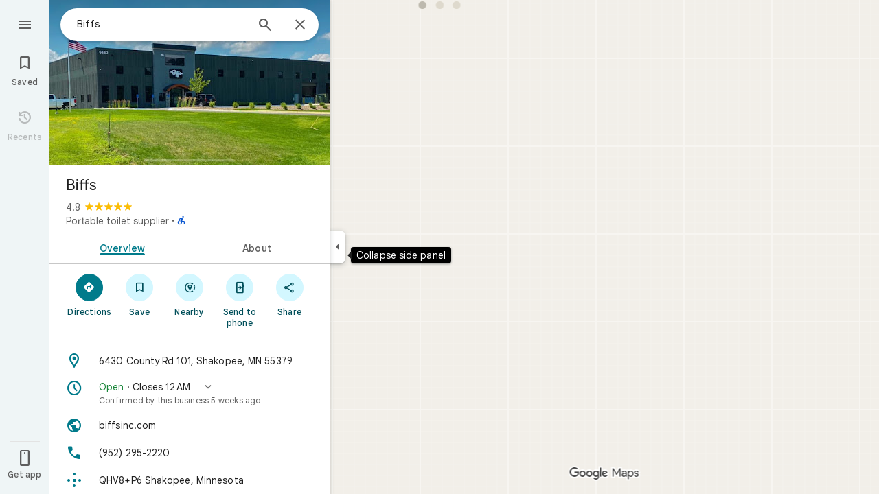

--- FILE ---
content_type: text/html; charset=UTF-8
request_url: https://www.google.com/maps/place//data=!4m2!3m1!1s0x87f63d69383cab47:0xad442eb8c2b17014?source=g.page.share
body_size: 54346
content:
<!DOCTYPE html><html itemscope="" itemtype="http://schema.org/Place" lang="en"> <head>  <link href="/maps/preview/place?authuser=0&amp;hl=en&amp;gl=us&amp;q=&amp;pb=%211m15%211s0x87f63d69383cab47%3A0xad442eb8c2b17014%212s%213m12%211m3%211d6226024.053043053%212d-82.66950505%213d40.36339579999999%212m3%211f0.0%212f0.0%213f0.0%213m2%211i1024%212i768%214f13.1%2112m4%212m3%211i360%212i120%214i8%2113m57%212m2%211i203%212i100%213m2%212i4%215b1%216m6%211m2%211i86%212i86%211m2%211i408%212i240%217m33%211m3%211e1%212b0%213e3%211m3%211e2%212b1%213e2%211m3%211e2%212b0%213e3%211m3%211e8%212b0%213e3%211m3%211e10%212b0%213e3%211m3%211e10%212b1%213e2%211m3%211e10%212b0%213e4%211m3%211e9%212b1%213e2%212b1%219b0%2115m8%211m7%211m2%211m1%211e2%212m2%211i195%212i195%213i20%2114m3%211sxgN0aeC4O5GmmtkPqs-68Qg%217e81%2115i10112%2115m108%211m29%2113m9%212b1%213b1%214b1%216i1%218b1%219b1%2114b1%2120b1%2125b1%2118m18%213b1%214b1%215b1%216b1%2113b1%2114b1%2117b1%2121b1%2122b1%2127m1%211b0%2128b0%2130b1%2132b1%2133m1%211b1%2134b1%2136e2%2110m1%218e3%2111m1%213e1%2114m1%213b0%2117b1%2120m2%211e3%211e6%2124b1%2125b1%2126b1%2127b1%2129b1%2130m1%212b1%2136b1%2137b1%2139m3%212m2%212i1%213i1%2143b1%2152b1%2154m1%211b1%2155b1%2156m1%211b1%2161m2%211m1%211e1%2165m5%213m4%211m3%211m2%211i224%212i298%2172m22%211m8%212b1%215b1%217b1%2112m4%211b1%212b1%214m1%211e1%214b1%218m10%211m6%214m1%211e1%214m1%211e3%214m1%211e4%213sother_user_google_review_posts__and__hotel_and_vr_partner_review_posts%216m1%211e1%219b1%2189b1%2198m3%211b1%212b1%213b1%21103b1%21113b1%21114m3%211b1%212m1%211b1%21117b1%21122m1%211b1%21126b1%21127b1%2121m0%2122m1%211e81%2130m8%213b1%216m2%211b1%212b1%217m2%211e3%212b1%219b1%2134m5%217b1%2110b1%2114b1%2115m1%211b0%2137i763" as="fetch" crossorigin="" rel="preload">   <link href="https://fonts.gstatic.com/" crossorigin="" rel="preconnect"> <link href="https://maps.gstatic.com/" crossorigin="" rel="preconnect"> <link href="https://www.gstatic.com/" crossorigin="" rel="preconnect"> <link href="https://fonts.gstatic.com/" rel="dns-prefetch"> <link href="https://maps.gstatic.com/" rel="dns-prefetch"> <link href="https://www.gstatic.com/" rel="dns-prefetch">   <link href="/maps/_/js/k=maps.m.en.xRoOVwv5Y2c.2021.O/m=sc2,per,mo,lp,ep,ti,stx,ds,dwi,enr,pwd,dw,ppl,log,std,b/am=yAEAkBAAAQ/rt=j/d=1/rs=ACT90oEOhnIZ-mfkcDommxXegFySFLfoPQ?wli=m.OYgToha8Vl4.loadSv.O%3A%3Bm.9pLbT56o2ME.mapcore.O%3A%3B&amp;cb=M" as="script" rel="preload" type="application/javascript" nonce="u4QfMWiEtaBXeUX0LCydYw">  <link href="/maps/preview/opensearch.xml?hl=en" title="Google Maps" rel="search" type="application/opensearchdescription+xml"> <title>  Google Maps  </title> <meta content=" Find local businesses, view maps and get driving directions in Google Maps. " name="Description">  <meta content="Google Maps" itemprop="name"> <meta content="Google Maps" property="og:title">  <meta content="https://maps.google.com/maps/api/staticmap?center=40.3633958%2C-82.66950505&amp;zoom=6&amp;size=900x900&amp;language=en&amp;sensor=false&amp;client=google-maps-frontend&amp;signature=HhVd-IKyo9XcapI3HtOELQGJqT0" itemprop="image"> <meta content="https://maps.google.com/maps/api/staticmap?center=40.3633958%2C-82.66950505&amp;zoom=6&amp;size=900x900&amp;language=en&amp;sensor=false&amp;client=google-maps-frontend&amp;signature=HhVd-IKyo9XcapI3HtOELQGJqT0" property="og:image"> <meta content="900" property="og:image:width"> <meta content="900" property="og:image:height">  <meta content="Find local businesses, view maps and get driving directions in Google Maps." itemprop="description"> <meta content="Find local businesses, view maps and get driving directions in Google Maps." property="og:description">  <meta content="Google Maps" property="og:site_name"> <meta content="summary" name="twitter:card">  <meta content="[base64]" http-equiv="origin-trial"> <meta content="initial-scale=1.0, maximum-scale=1.0, minimum-scale=1.0, user-scalable=no" name="viewport"> <meta content="notranslate" name="google"> <meta content="origin" name="referrer"> <meta content="ByHT0GXztW_RcGxS0o86DBf1WtNu02FfqlcT8njnSqU" name="google-site-verification"> <meta content="Diln__r3p9-tt39P2Cl2Amvx6oFB4PATnxuFBaw6ej8" name="google-site-verification"> <meta content="Q3PYRz1EUxp_7LF_eIg9Yh1cJa8_y9gnPgGfk4fDPes" name="google-site-verification">  <script nonce="u4QfMWiEtaBXeUX0LCydYw">(function(){var kEI='xgN0aeC4O5GmmtkPqs-68Qg';window.APP_OPTIONS=[null,"20260121.0",null,["/search?tbm\u003dmap\u0026authuser\u003d0\u0026hl\u003den\u0026gl\u003dus","/s?tbm\u003dmap\u0026gs_ri\u003dmaps\u0026suggest\u003dp\u0026authuser\u003d0\u0026hl\u003den\u0026gl\u003dus","/maps/preview/directions?authuser\u003d0\u0026hl\u003den\u0026gl\u003dus",null,null,"/maps/rpc/vp?authuser\u003d0\u0026hl\u003den\u0026gl\u003dus",[["/maps/vt"],763,["/maps/vt/stream"],null,0,null,1003,"/maps/vt",null,null,"[base64]/[base64]/iMwiCNmT+CwIvfT4LAi0lvksCJjm+SwI96T6LCgGKAkoDCgP8s6dtQwEGAMwAhoIEgJlbhoCdXMgATI+CAwQAjAAOAHgAQaAAgG4AgHAAgHIAgHYAgHoAgGQAwHIAwHgAwHwAwbwAwnwAwzwAw/4Awj4Awv4Aw74AxUiBAYJDA8wgKMFOIgOSghsb3JlLXJlY2J9CB4SZBIoCAISCWxvcmUtcDEzbhi/hD2K1ZemCQUQpf63ForH1tALAJKX9NYLABoIEgJlbhoCdXMgATIsCAwQAjAAOAHgAQaAAgG4AgHAAgHIAgHYAgHoAgGQAwHIAwHgAwHwAwr4AxUiAQowgKMFONgESglsb3JlLXAxM25iwwEIHxKIARIaCAISEmNhdGVnb3JpY2FsLXNlYXJjaBi/[base64]/[base64]/wAxDwAxP4AwH4AwL4AwT4Awf4Awn4Awv4Awz4Aw34Aw74Aw/4AxD4AxL4AxaaBAIIAiINAAEDBQgKCwwNDg8QEzCEBzisAkoLYWlyLXF1YWxpdHlirQEIMxKCARIXCAISE2Fpci1xdWFsaXR5LWhlYXRtYXAaHBICZW4aAnVzYhIIRBIOCgNzZXQSB1JvYWRtYXAgASoMEgUIABCABC0AAIA/[base64]/[base64]////////////ARINCAQQ/v//////////ATjOxVM40cVTOLKsVDi63agCOJW6thY46ZK7IjjqkrsiOOySuyI4v8TGIji/iMwiONmT+Cw4vfT4LDi0lvks",null,["/maps/vt/proto"],"[base64]/[base64]/[base64]/ExiL9ne8E2ZP4LL30+CzAhN8iu6HvBLSW+SzosO8i8YCIML+IzCLgAfsFgAIBIhcAAQIDBAUGBwgJCgsMDQ4PEBESExQVFjCAmp4BOICjBUoEYmlrZWKHAggIEtcBEg8IAhIHdHJhbnNpdBi/[base64]/[base64]/[base64]/ExiL9ne8E2ZP4LL30+CzAhN8iu6HvBLSW+SzosO8i8YCIML+IzCLgAfsFgAIBGAEiCA8QERITFBUWMICangE4gKMFSg5pbmRvb3JfZGVmYXVsdGKVAggKEuYBEhgIAhi/[base64]/[base64]/ExiL9ne8E2ZP4LL30+CzAhN8iu6HvBLSW+SzosO8i8YCIML+IzCLgAfsFgAIBGAEiFgABAgMEBQYHCAkKCwwNDg8QERITFBUwgJqeATj///////////8BSglzYXRlbGxpdGViugIIEBKBAhILCAUSB3NoYWRpbmcSDAgGEghjb250b3VycxIJCAASAW0Yv4Q9GisSAmVuGgJ1cyjRCGICCENiAgg/[base64]/ExiL9ne8E2ZP4LL30+CzAhN8iu6HvBLSW+SzosO8i8YCIML+IzCLgAfsFgAIBGAEiFwABAgMEBQYHCAkKCwwNDg8QERITFBUWMICangE4////////////[base64]/vBLKsVL7yqgKl/rcWlbq2FumSuyLqkrsi7JK7IrSn7wT3pPosmOb5LOOm7wS/xMYi/Z3vBNmT+Cy99PgswITfIruh7wS0lvks6LDvIvGAiDC/[base64]/[base64]/vBLKsVL7yqgKl/rcWlbq2FumSuyLqkrsi7JK7IrSn7wT3pPosmOb5LOOm7wS/xMYi/Z3vBNmT+Cy99PgswITfIruh7wS0lvks6LDvIvGAiDC/iMwi4AH7BYACASIXAAECAwQFBgcICQoLDA0ODxAREhMUFRYw////////////ATj///////////8BSgNzdnZi1wIIHRK7AhJwCAISCGxvcmUtcmVjGL+EPfKh6sQJUAjOxVMI0cVTCLKsVAi63agCCJW6thYI6ZK7IgjqkrsiCOySuyIIv8TGIgi/iMwiCNmT+CwIvfT4LAi0lvksCJjm+SwI96T6LCgGKAkoDCgP8s6dtQwEGAMwAhoLEgJlbhoCdXMo0QggATJNCAwQAjAAOAFAAogBAeABBoACAbgCAcACAcgCAdgCAegCAZADAcgDAeADAfADBvADCfADDPADD/gDCPgDC/gDDvgDFZoEBAgBEAHIBQG6AWHOxVPRxVO63agC7p/vBLKsVL7yqgKl/rcWlbq2FumSuyLqkrsi7JK7IrSn7wT3pPosmOb5LOOm7wS/xMYi/Z3vBNmT+Cy99PgswITfIruh7wS0lvks6LDvIvGAiDC/iMwi4AH7BYACASIEBgkMDzCAowU4iA5KCGxvcmUtcmVjYvsBCB4S4QESKAgCEglsb3JlLXAxM24Yv4Q9itWXpgkFEKX+txaKx9bQCwCSl/TWCwAaCxICZW4aAnVzKNEIIAEyOwgMEAIwADgBQAKIAQHgAQaAAgG4AgHAAgHIAgHYAgHoAgGQAwHIAwHgAwHwAwr4AxWaBAQIARAByAUBugFhzsVT0cVTut2oAu6f7wSyrFS+8qoCpf63FpW6thbpkrsi6pK7IuySuyK0p+8E96T6LJjm+Szjpu8Ev8TGIv2d7wTZk/gsvfT4LMCE3yK7oe8EtJb5LOiw7yLxgIgwv4jMIuAB+wWAAgEiAQowgKMFONgESglsb3JlLXAxM25iwAIIHxKFAhIaCAISEmNhdGVnb3JpY2FsLXNlYXJjaBi/hD0aOxICZW4aAnVzKNEIYhIIRBIOCgNzZXQSB1JvYWRtYXBiAggUYhYIIxISCgltdWx0aXpvb20SBWZhbHNlIAEyNAgMEAIwADgBQAJYAIgBAeABBoACAbgCAcACAcgCAdgCAegCAZADAeADAZoEBAgBEAHIBQGiAQYYATABeAG6AWHOxVPRxVO63agC7p/vBLKsVL7yqgKl/rcWlbq2FumSuyLqkrsi7JK7IrSn7wT3pPosmOb5LOOm7wS/xMYi/Z3vBNmT+Cy99PgswITfIruh7wS0lvks6LDvIvGAiDC/[base64]/vBLKsVL7yqgKl/rcWlbq2FumSuyLqkrsi7JK7IrSn7wT3pPosmOb5LOOm7wS/xMYi/Z3vBNmT+Cy99PgswITfIruh7wS0lvks6LDvIvGAiDC/[base64]/[base64]/gDEpoEBAgBEAHIBQG6AWHOxVPRxVO63agC7p/vBLKsVL7yqgKl/rcWlbq2FumSuyLqkrsi7JK7IrSn7wT3pPosmOb5LOOm7wS/xMYi/Z3vBNmT+Cy99PgswITfIruh7wS0lvks6LDvIvGAiDC/[base64]/[base64]/vBLKsVL7yqgKl/rcWlbq2FumSuyLqkrsi7JK7IrSn7wT3pPosmOb5LOOm7wS/xMYi/Z3vBNmT+Cy99PgswITfIruh7wS0lvks6LDvIvGAiDC/[base64]/wAxDwAxP4AwH4AwL4AwT4Awf4Awn4Awv4Awz4Aw34Aw74Aw/4AxD4AxL4AxaaBAQIARAByAUBugFhzsVT0cVTut2oAu6f7wSyrFS+8qoCpf63FpW6thbpkrsi6pK7IuySuyK0p+8E96T6LJjm+Szjpu8Ev8TGIv2d7wTZk/[base64]/ADBPADBfADBvADB/ADCPgDAfgDAvgDA/gDBPgDBfgDBvgDB/gDCPgDFpoEBAgBEAHIBQG6AWHOxVPRxVO63agC7p/vBLKsVL7yqgKl/rcWlbq2FumSuyLqkrsi7JK7IrSn7wT3pPosmOb5LOOm7wS/xMYi/Z3vBNmT+Cy99PgswITfIruh7wS0lvks6LDvIvGAiDC/[base64]/[base64]/[base64]/vBLKsVL7yqgKl/rcWlbq2FumSuyLqkrsi7JK7IrSn7wT3pPosmOb5LOOm7wS/xMYi/Z3vBNmT+Cy99PgswITfIruh7wS0lvks6LDvIvGAiDC/iMwi4AH7BYACASIXAAECAwQFBgcICQoLDA0ODxAREhMUFRYw6AI4rAJKEGNyaXNpc193aWxkZmlyZXNi8gEIKhLTARIXCAISCXBob3RvcGluc/[base64]/[base64]/[base64]/[base64]/vBLKsVL7yqgKl/rcWlbq2FumSuyLqkrsi7JK7IrSn7wT3pPosmOb5LOOm7wS/xMYi/Z3vBNmT+Cy99PgswITfIruh7wS0lvks6LDvIvGAiDC/iMwi4AH7BYACARhkIhcAAQIDBAUGBwgJCgsMDQ4PEBESExQVFjCAmp4BOICjBUoKZGlyZWN0aW9uc2qsAQgBEoYBEg8IABi/[base64]/[base64]/dj00ZTVmY2ZiYTYxZmQ1MWQwODE1NTExMDM2MDI4YzQ3NjpgCi6AfIB4gHSAcIBsgGiAZIBggFyAWIBUgFCATIBIgESAQIA8gDiANIAwgCyAKIAkEgQIABAAEgQIARABEgQIAhACEg0IAxD///////////8BEg0IBBD+//////////8BOM7FUzjRxVM4sqxUOLrdqAI4lbq2FjjpkrsiOOqSuyI47JK7Iji/xMYiOL+IzCI42ZP4LDi99PgsOLSW+Sw\u003d"],["//khms0.google.com/kh/v\u003d1003","//khms1.google.com/kh/v\u003d1003","//khms2.google.com/kh/v\u003d1003","//khms3.google.com/kh/v\u003d1003"],"/maps/preview/log204?authuser\u003d0\u0026hl\u003den\u0026gl\u003dus",null,null,null,null,"//kh.google.com/rt/earth",null,null,null,null,null,"/maps/preview/reveal?authuser\u003d0\u0026hl\u003den\u0026gl\u003dus",null,null,"/maps/rpc/photo/listentityphotos?authuser\u003d0\u0026hl\u003den\u0026gl\u003dus",null,null,null,"/maps/preview/placeupdate?authuser\u003d0\u0026hl\u003den\u0026gl\u003dus",null,"/maps/preview/placeactions/writeaction?authuser\u003d0\u0026hl\u003den\u0026gl\u003dus",null,"/gen_204",null,null,null,null,"/maps/rpc/reportdataproblem?authuser\u003d0\u0026hl\u003den\u0026gl\u003dus",null,"/maps/rpc/userprefswrite?authuser\u003d0\u0026hl\u003den\u0026gl\u003dus","/maps/rpc/userprefsread?authuser\u003d0\u0026hl\u003den\u0026gl\u003dus",null,null,"/maps/preview/pegman?authuser\u003d0\u0026hl\u003den\u0026gl\u003dus","/locationhistory/preview/mas?authuser\u003d0\u0026hl\u003den\u0026gl\u003dus","/maps/photometa/v1?authuser\u003d0\u0026hl\u003den\u0026gl\u003dus","/maps/preview/sendtodevice?authuser\u003d0\u0026hl\u003den\u0026gl\u003dus",null,"//khms.google.com/dm/",["https://lh3.ggpht.com/","https://lh4.ggpht.com/","https://lh5.ggpht.com/","https://lh6.ggpht.com/"],"/maps/photometa/ac/","/maps/photometa/si/v1?authuser\u003d0\u0026hl\u003den\u0026gl\u003dus",null,"/maps/timeline/_rpc/pd?authuser\u003d0\u0026hl\u003den\u0026gl\u003dus","/maps/timeline/_rpc/pc?authuser\u003d0\u0026hl\u003den\u0026gl\u003dus",null,"/maps/timeline/_rpc/phe?authuser\u003d0\u0026hl\u003den\u0026gl\u003dus",null,null,null,null,null,"/maps/photometa/acz/","/maps/rpc/getknowledgeentity?authuser\u003d0\u0026hl\u003den\u0026gl\u003dus","/maps/preview/pi?authuser\u003d0\u0026hl\u003den\u0026gl\u003dus",null,null,null,null,null,null,null,"/maps/preview/passiveassist?authuser\u003d0\u0026hl\u003den\u0026gl\u003dus","/maps/rpc/locationsharing/read?authuser\u003d0\u0026hl\u003den\u0026gl\u003dus",null,null,null,null,"/maps/rpc/areatraffic?authuser\u003d0\u0026hl\u003den\u0026gl\u003dus","/maps/preview/localposts?authuser\u003d0\u0026hl\u003den\u0026gl\u003dus",null,"/maps/preview/lp?authuser\u003d0\u0026hl\u003den\u0026gl\u003dus","/maps/rpc/blockaddomain?authuser\u003d0\u0026hl\u003den\u0026gl\u003dus",null,null,"/maps/rpc/rapfeatures?authuser\u003d0\u0026hl\u003den\u0026gl\u003dus",null,null,"/maps/rpc/merchantstatus?authuser\u003d0\u0026hl\u003den\u0026gl\u003dus",null,"/maps/preview/place?authuser\u003d0\u0026hl\u003den\u0026gl\u003dus","/maps/rpc/transit/lines?authuser\u003d0\u0026hl\u003den\u0026gl\u003dus",null,null,"/maps/timeline/_rpc/sync?authuser\u003d0\u0026hl\u003den\u0026gl\u003dus","https://streetviewpixels-pa.googleapis.com/?cb_client\u003dmaps_sv.tactile",null,"/maps/preview/entitylist/create?authuser\u003d0\u0026hl\u003den\u0026gl\u003dus","/maps/preview/entitylist/createitem?authuser\u003d0\u0026hl\u003den\u0026gl\u003dus","/maps/preview/entitylist/delete?authuser\u003d0\u0026hl\u003den\u0026gl\u003dus","/maps/preview/entitylist/deleteitem?authuser\u003d0\u0026hl\u003den\u0026gl\u003dus","/maps/preview/entitylist/getlist?authuser\u003d0\u0026hl\u003den\u0026gl\u003dus",null,"/maps/preview/entitylist/update?authuser\u003d0\u0026hl\u003den\u0026gl\u003dus","/maps/preview/entitylist/updateitem?authuser\u003d0\u0026hl\u003den\u0026gl\u003dus","/maps/preview/entitylist/updaterole?authuser\u003d0\u0026hl\u003den\u0026gl\u003dus","/maps/rpc/getugcpost?authuser\u003d0\u0026hl\u003den\u0026gl\u003dus","/maps/rpc/listugcposts?authuser\u003d0\u0026hl\u003den\u0026gl\u003dus","/maps/preview/entitylist/updatevisibility?authuser\u003d0\u0026hl\u003den\u0026gl\u003dus",null,"/maps/preview/placepreview?authuser\u003d0\u0026hl\u003den\u0026gl\u003dus","/maps/rpc/deletesearchhistorysuggest?authuser\u003d0\u0026hl\u003den\u0026gl\u003dus","/maps/rpc/getplaceugcpostinfo?authuser\u003d0\u0026hl\u003den\u0026gl\u003dus",null,"/maps/rpc/writemultiplechoiceanswer?authuser\u003d0\u0026hl\u003den\u0026gl\u003dus",null,null,null,"/maps/preview/entitylist/getlistparticipants?authuser\u003d0\u0026hl\u003den\u0026gl\u003dus",null,"/maps/rpc/suggestalongroute?authuser\u003d0\u0026hl\u003den\u0026gl\u003dus","/maps/rpc/batchdeleteanswers?authuser\u003d0\u0026hl\u003den\u0026gl\u003dus","/maps/rpc/deleteugcpost?authuser\u003d0\u0026hl\u003den\u0026gl\u003dus","/maps/rpc/voteugcpost?authuser\u003d0\u0026hl\u003den\u0026gl\u003dus",null,"/maps/rpc/deleteuserfactualedit?authuser\u003d0\u0026hl\u003den\u0026gl\u003dus"],null,null,null,null,["en","us","United States"],null,0,"xgN0aeC4O5GmmtkPqs-68Qg",null,null,null,null,null,null,null,null,null,null,null,[null,"a",null,null,null,null,null,null,null,null,null,null,null,null,null,null,null,[null,null,null,null,null,0,null,null,1,null,null,null,null,null,null,null,null,null,null,1,1],null,null,null,[null,null,null,null,null,2,3,2]],null,[1,2],0,["//www.google.com/intl/en_us/privacy.html","//www.google.com/intl/en_us/help/terms_maps.html",null,null,null,"//support.google.com/maps/?hl\u003den\u0026authuser\u003d0","https://docs.google.com/picker",null,null,null,"https://accounts.google.com/ServiceLogin?hl\u003den",[null,"Learn more",null,"0ahUKEwjgs4v156KSAxURkyYFHaqnLo4Q8FkIAigA",null,"newmaps_mylocation"],"https://business.google.com/create?service\u003dplus\u0026hl\u003den\u0026authuser\u003d0",null,"//www.google.com/settings/accounthistory/location?hl\u003den\u0026authuser\u003d0","/maps/timeline?hl\u003den\u0026authuser\u003d0",null,"https://support.google.com/websearch/answer/6276008","https://business.google.com?skipLandingPage\u003d1\u0026hl\u003den\u0026authuser\u003d0",null,[null,null,null,"https://business.google.com/mm/create?hl\u003den\u0026authuser\u003d0"],null,[null,null,null,"https://arvr.google.com/streaming/liteview?streaming_session_address\u003d78c11b69-98fe-41ed-b729-b88f8cff0efc.streamplease.net\u0026streaming_session_key\u003dAIzaSyAcA8JZffmDLbLYu6h52OJgICZcCMYr_bI"]],null,null,null,null,null,null,null,null,[null,null,null,null,null,null,81],[[null,null,null,null,[["crisis_overlay"],["lore-rec"]]]],0,null,null,null,[10210186,10210188,10211331,10211515,10211716,10212079,10212244,10212251,10212352,10212431,10212452,10212474,10212508,10212545,10212547,10212573,10212575,10212580,10212586,10212589,10212603,10212658,10212670,1368782,1368785,4861626,10211310,1381938,4897086,47054629,47029525,72272233,72272234,72272236,10212276,94278263,94270232,10212195,72458815,10211069,94243289,94255677,72860224,94260020,73128040,100794481,72549439],21600,null,null,null,1,null,null,0,null,null,null,[[[1,0,3],[2,1,2],[2,0,3],[8,0,3],[10,0,3],[10,1,2],[10,0,4],[9,1,2]],1],null,null,null,1,null,[1368782,1368785,4861626,10211310,1381938,4897086,47054629,47029525,72272233,72272234,72272236,10212276,94278263,94270232,10212195,72458815,10211069,94243289,94255677,72860224,10211515,94260020,73128040,100794481,72549439],null,null,null,null,null,null,1,null,[null,1,1,1,null,1,null,[1,null,1,1,1,1,1],1,null,null,1,null,1,null,null,null,null,null,1,null,null,1,null,1,1,null,null,null,null,1],null,null,null,"",null,null,null,1,["",0],[null,[["/maps/_/js/","m","maps.m.en.xRoOVwv5Y2c.2021.O","ACT90oG9TPsU2dpFOGv9w8-VV7F_RJIdbw","yAEAkBAAAQ","m.OYgToha8Vl4.loadSv.O:;m.9pLbT56o2ME.mapcore.O:;","maps.m.yBYrEspUOlU.L.W.O","/maps/_/js/k\u003dmaps.m.en.xRoOVwv5Y2c.2021.O/ck\u003dmaps.m.yBYrEspUOlU.L.W.O/m\u003d%s/am\u003dyAEAkBAAAQ/rt\u003dj/d\u003d1/rs\u003dACT90oG9TPsU2dpFOGv9w8-VV7F_RJIdbw?cb\u003dM"],["/maps/_/js/","w","maps.w.en.ZwKa6xzae50.2021.O","ACT90oEdpc20k8txOV0JVLTHx9KCOYjWNQ","AAAC","w.vXq_Sw2VMfg.createLabeler.O:;w.OYgToha8Vl4.loadSv.O:;w.9pLbT56o2ME.mapcore.O:;","maps.w.znqpkeZOnzI.L.W.O","/maps/_/js/k\u003dmaps.w.en.ZwKa6xzae50.2021.O/ck\u003dmaps.w.znqpkeZOnzI.L.W.O/m\u003d%s/am\u003dAAAC/rt\u003dj/d\u003d1/rs\u003dACT90oEdpc20k8txOV0JVLTHx9KCOYjWNQ?cb\u003dM"]]],null,0,null,null,"CAE\u003d",null,[[2,[900,"15 min"]],[2,[1800,"30 min"]],[0,[900,"15 min"]],[0,[1800,"30 min"]],[0,[3600,"1 hr"]],[0,[7200,"2 hr"]],[0,[10800,"3 hr"]],[0,[14400,"4 hr"]],[0,[21600,"6 hr"]]],null,null,0,null,[null,null,null,"/maps/_/js/k\u003dmaps.w.en.ZwKa6xzae50.2021.O/m\u003dwtd,b/am\u003dAAAC/rt\u003dj/d\u003d1/rs\u003dACT90oGEXu8-EefqUhzKqc2dqeii4IM2nw?wli\u003dw.vXq_Sw2VMfg.createLabeler.O%3A%3Bw.OYgToha8Vl4.loadSv.O%3A%3Bw.9pLbT56o2ME.mapcore.O%3A%3B\u0026cb\u003dM"],1,null,0,1,[[0,60,[3700272,3700942,3701384,102772546,116221152]],[[null,null,null,null,null,";this.gbar_\u003d{CONFIG:[[[0,\"www.gstatic.com\",\"og.qtm.en_US.Ih1AtrY7PQI.2019.O\",\"com\",\"en\",\"113\",0,[4,2,\"\",\"\",\"\",\"857966934\",\"0\"],null,\"xgN0aY7gPMCqmtkP8Pf2SQ\",null,0,\"og.qtm.xaa9DoYHOfE.L.W.O\",\"AA2YrTvSVfhQDtuoxvJGapfm71hG_jFqJg\",\"AA2YrTuU828GVrKPauzuvxVHkdTZvT50Zw\",\"\",2,1,200,\"USA\",null,null,\"1\",\"113\",1,null,null,79508299,null,0,0],null,[1,0.1000000014901161,2,1],null,[0,0,0,null,\"\",\"\",\"\",\"\",0,0,null,\"\"],[0,0,\"\",1,0,0,0,0,0,0,null,0,0,null,0,0,null,null,0,0,0,\"\",\"\",\"\",\"\",\"\",\"\",null,0,0,0,0,0,null,null,null,\"rgba(32,33,36,1)\",\"rgba(255,255,255,1)\",0,0,1,null,null,null,0],null,null,[\"1\",\"gci_91f30755d6a6b787dcc2a4062e6e9824.js\",\"googleapis.client:gapi.iframes\",\"\",\"en\"],null,null,null,null,[\"m;/_/scs/abc-static/_/js/k\u003dgapi.gapi.en.AKdz2vhcyW0.O/d\u003d1/rs\u003dAHpOoo_GPfyZPmTuYcbMXzJr0yr8Akk4Tw/m\u003d__features__\",\"https://apis.google.com\",\"\",\"\",\"\",\"\",null,1,\"es_plusone_gc_20260107.0_p0\",\"en\",null,0],[0.009999999776482582,\"com\",\"113\",[null,\"\",\"0\",null,1,5184000,null,null,\"\",null,null,null,null,null,0,null,0,null,1,0,0,0,null,null,0,0,null,0,0,0,0,0],null,null,null,0],[1,null,null,40400,113,\"USA\",\"en\",\"857966934.0\",8,null,0,0,null,null,null,null,\"3700942,3701384,102772546,116221149,116221152\",null,null,null,\"xgN0aY7gPMCqmtkP8Pf2SQ\",0,0,0,null,2,5,\"rw\",2,0,0,null,null,1,79508299,0,0],[[null,null,null,\"https://www.gstatic.com/og/_/js/k\u003dog.qtm.en_US.Ih1AtrY7PQI.2019.O/rt\u003dj/m\u003dqabr,q_dnp,qcwid,qapid,qads,q_dg/exm\u003dqaaw,qadd,qaid,qein,qhaw,qhba,qhbr,qhch,qhga,qhid,qhin/d\u003d1/ed\u003d1/rs\u003dAA2YrTvSVfhQDtuoxvJGapfm71hG_jFqJg\"],[null,null,null,\"https://www.gstatic.com/og/_/ss/k\u003dog.qtm.xaa9DoYHOfE.L.W.O/m\u003dqcwid,d_b_gm3,d_wi_gm3,d_lo_gm3/excm\u003dqaaw,qadd,qaid,qein,qhaw,qhba,qhbr,qhch,qhga,qhid,qhin/d\u003d1/ed\u003d1/ct\u003dzgms/rs\u003dAA2YrTuU828GVrKPauzuvxVHkdTZvT50Zw\"]],null,null,null,[[[null,null,[null,null,null,\"https://ogs.google.com/widget/app/so?eom\u003d1\\u0026awwd\u003d1\\u0026scv\u003d1\\u0026dpi\u003d79508299\"],0,470,370,57,4,1,0,0,63,64,8000,\"https://www.google.com/intl/en/about/products?tab\u003dlh\",67,1,69,null,1,70,\"Can't seem to load the app launcher right now. Try again or go to the %1$sGoogle Products%2$s page.\",3,0,0,74,0,null,null,null,null,null,null,null,\"/widget/app/so\",null,null,null,null,null,null,null,0,null,null,null,null,null,null,null,null,null,null,1,null,144,null,null,3,0,0,0,0,\"(opens a new tab)\",null,1],[null,null,[null,null,null,\"https://ogs.google.com/widget/callout?eom\u003d1\\u0026dc\u003d1\"],null,280,420,70,25,0,null,0,null,null,8000,null,71,4,null,null,null,null,null,null,null,null,76,null,null,null,107,108,109,\"\",null,null,null,null,null,null,null,null,null,null,null,null,null,null,null,null,null,null,null,null,1]],null,null,\"1\",\"113\",1,0,null,\"en\",0,null,0,0,0,[null,\"\",null,null,null,0,null,0,0,\"\",\"\",\"\",\"https://ogads-pa.clients6.google.com\",0,0,0,\"\",\"\",0,0,null,86400,null,0,null,null,0,null,0,0,\"8559284470\",3,0,1,0],0,null,null,null,0,0,\"\",0]]],};this.gbar_\u003dthis.gbar_||{};(function(_){var window\u003dthis;\ntry{\n_._F_toggles_initialize\u003dfunction(a){(typeof globalThis!\u003d\u003d\"undefined\"?globalThis:typeof self!\u003d\u003d\"undefined\"?self:this)._F_toggles_gbar_\u003da||[]};(0,_._F_toggles_initialize)([]);\n/*\n\n Copyright The Closure Library Authors.\n SPDX-License-Identifier: Apache-2.0\n*/\nvar ja,pa,qa,ua,wa,xa,Fa,Ga,Za,bb,db,ib,eb,kb,qb,Db,Eb,Fb,Gb;_.aa\u003dfunction(a,b){if(Error.captureStackTrace)Error.captureStackTrace(this,_.aa);else{const c\u003dError().stack;c\u0026\u0026(this.stack\u003dc)}a\u0026\u0026(this.message\u003dString(a));b!\u003d\u003dvoid 0\u0026\u0026(this.cause\u003db)};_.ba\u003dfunction(a){a.Ck\u003d!0;return a};_.ia\u003dfunction(a){var b\u003da;if(da(b)){if(!/^\\s*(?:-?[1-9]\\d*|0)?\\s*$/.test(b))throw Error(String(b));}else if(ea(b)\u0026\u0026!Number.isSafeInteger(b))throw Error(String(b));return fa?BigInt(a):a\u003dha(a)?a?\"1\":\"0\":da(a)?a.trim()||\"0\":String(a)};\nja\u003dfunction(a,b){if(a.length\u003eb.length)return!1;if(a.length\u003cb.length||a\u003d\u003d\u003db)return!0;for(let c\u003d0;c\u003ca.length;c++){const d\u003da[c],e\u003db[c];if(d\u003ee)return!1;if(d\u003ce)return!0}};_.ka\u003dfunction(a){_.t.setTimeout(()\u003d\u003e{throw a;},0)};_.ma\u003dfunction(){return _.la().toLowerCase().indexOf(\"webkit\")!\u003d-1};_.la\u003dfunction(){var a\u003d_.t.navigator;return a\u0026\u0026(a\u003da.userAgent)?a:\"\"};pa\u003dfunction(a){if(!na||!oa)return!1;for(let b\u003d0;b\u003coa.brands.length;b++){const {brand:c}\u003doa.brands[b];if(c\u0026\u0026c.indexOf(a)!\u003d-1)return!0}return!1};\n_.u\u003dfunction(a){return _.la().indexOf(a)!\u003d-1};qa\u003dfunction(){return na?!!oa\u0026\u0026oa.brands.length\u003e0:!1};_.ra\u003dfunction(){return qa()?!1:_.u(\"Opera\")};_.sa\u003dfunction(){return qa()?!1:_.u(\"Trident\")||_.u(\"MSIE\")};_.ta\u003dfunction(){return _.u(\"Firefox\")||_.u(\"FxiOS\")};_.va\u003dfunction(){return _.u(\"Safari\")\u0026\u0026!(ua()||(qa()?0:_.u(\"Coast\"))||_.ra()||(qa()?0:_.u(\"Edge\"))||(qa()?pa(\"Microsoft Edge\"):_.u(\"Edg/\"))||(qa()?pa(\"Opera\"):_.u(\"OPR\"))||_.ta()||_.u(\"Silk\")||_.u(\"Android\"))};\nua\u003dfunction(){return qa()?pa(\"Chromium\"):(_.u(\"Chrome\")||_.u(\"CriOS\"))\u0026\u0026!(qa()?0:_.u(\"Edge\"))||_.u(\"Silk\")};wa\u003dfunction(){return na?!!oa\u0026\u0026!!oa.platform:!1};xa\u003dfunction(){return _.u(\"iPhone\")\u0026\u0026!_.u(\"iPod\")\u0026\u0026!_.u(\"iPad\")};_.ya\u003dfunction(){return xa()||_.u(\"iPad\")||_.u(\"iPod\")};_.za\u003dfunction(){return wa()?oa.platform\u003d\u003d\u003d\"macOS\":_.u(\"Macintosh\")};_.Ba\u003dfunction(a,b){return _.Aa(a,b)\u003e\u003d0};_.Ca\u003dfunction(a,b\u003d!1){return b\u0026\u0026Symbol.for\u0026\u0026a?Symbol.for(a):a!\u003dnull?Symbol(a):Symbol()};\n_.Ea\u003dfunction(a,b){return b\u003d\u003d\u003dvoid 0?a.j!\u003d\u003dDa\u0026\u0026!!(2\u0026(a.ha[_.v]|0)):!!(2\u0026b)\u0026\u0026a.j!\u003d\u003dDa};Fa\u003dfunction(a){return a};Ga\u003dfunction(a,b){a.__closure__error__context__984382||(a.__closure__error__context__984382\u003d{});a.__closure__error__context__984382.severity\u003db};_.Ha\u003dfunction(a){a\u003dError(a);Ga(a,\"warning\");return a};_.Ja\u003dfunction(a,b){if(a!\u003dnull){var c;var d\u003d(c\u003dIa)!\u003dnull?c:Ia\u003d{};c\u003dd[a]||0;c\u003e\u003db||(d[a]\u003dc+1,a\u003dError(),Ga(a,\"incident\"),_.ka(a))}};\n_.La\u003dfunction(a){if(typeof a!\u003d\u003d\"boolean\")throw Error(\"k`\"+_.Ka(a)+\"`\"+a);return a};_.Ma\u003dfunction(a){if(a\u003d\u003dnull||typeof a\u003d\u003d\u003d\"boolean\")return a;if(typeof a\u003d\u003d\u003d\"number\")return!!a};_.Oa\u003dfunction(a){if(!(0,_.Na)(a))throw _.Ha(\"enum\");return a|0};_.Pa\u003dfunction(a){if(typeof a!\u003d\u003d\"number\")throw _.Ha(\"int32\");if(!(0,_.Na)(a))throw _.Ha(\"int32\");return a|0};_.Qa\u003dfunction(a){if(a!\u003dnull\u0026\u0026typeof a!\u003d\u003d\"string\")throw Error();return a};_.Ra\u003dfunction(a){return a\u003d\u003dnull||typeof a\u003d\u003d\u003d\"string\"?a:void 0};\n_.Ua\u003dfunction(a,b,c){if(a!\u003dnull\u0026\u0026a[_.Sa]\u003d\u003d\u003d_.Ta)return a;if(Array.isArray(a)){var d\u003da[_.v]|0;c\u003dd|c\u002632|c\u00262;c!\u003d\u003dd\u0026\u0026(a[_.v]\u003dc);return new b(a)}};_.Xa\u003dfunction(a){const b\u003d_.Va(_.Wa);return b?a[b]:void 0};Za\u003dfunction(a,b){b\u003c100||_.Ja(Ya,1)};\nbb\u003dfunction(a,b,c,d){const e\u003dd!\u003d\u003dvoid 0;d\u003d!!d;var f\u003d_.Va(_.Wa),g;!e\u0026\u0026f\u0026\u0026(g\u003da[f])\u0026\u0026g.Ad(Za);f\u003d[];var h\u003da.length;let k;g\u003d4294967295;let l\u003d!1;const m\u003d!!(b\u002664),p\u003dm?b\u0026128?0:-1:void 0;if(!(b\u00261||(k\u003dh\u0026\u0026a[h-1],k!\u003dnull\u0026\u0026typeof k\u003d\u003d\u003d\"object\"\u0026\u0026k.constructor\u003d\u003d\u003dObject?(h--,g\u003dh):k\u003dvoid 0,!m||b\u0026128||e))){l\u003d!0;var r;g\u003d((r\u003d$a)!\u003dnull?r:Fa)(g-p,p,a,k,void 0)+p}b\u003dvoid 0;for(r\u003d0;r\u003ch;r++){let w\u003da[r];if(w!\u003dnull\u0026\u0026(w\u003dc(w,d))!\u003dnull)if(m\u0026\u0026r\u003e\u003dg){const E\u003dr-p;var q\u003dvoid 0;((q\u003db)!\u003dnull?q:b\u003d{})[E]\u003dw}else f[r]\u003dw}if(k)for(let w in k){q\u003d\nk[w];if(q\u003d\u003dnull||(q\u003dc(q,d))\u003d\u003dnull)continue;h\u003d+w;let E;if(m\u0026\u0026!Number.isNaN(h)\u0026\u0026(E\u003dh+p)\u003cg)f[E]\u003dq;else{let O;((O\u003db)!\u003dnull?O:b\u003d{})[w]\u003dq}}b\u0026\u0026(l?f.push(b):f[g]\u003db);e\u0026\u0026_.Va(_.Wa)\u0026\u0026(a\u003d_.Xa(a))\u0026\u0026\"function\"\u003d\u003dtypeof _.ab\u0026\u0026a instanceof _.ab\u0026\u0026(f[_.Wa]\u003da.i());return f};\ndb\u003dfunction(a){switch(typeof a){case \"number\":return Number.isFinite(a)?a:\"\"+a;case \"bigint\":return(0,_.cb)(a)?Number(a):\"\"+a;case \"boolean\":return a?1:0;case \"object\":if(Array.isArray(a)){const b\u003da[_.v]|0;return a.length\u003d\u003d\u003d0\u0026\u0026b\u00261?void 0:bb(a,b,db)}if(a!\u003dnull\u0026\u0026a[_.Sa]\u003d\u003d\u003d_.Ta)return eb(a);if(\"function\"\u003d\u003dtypeof _.fb\u0026\u0026a instanceof _.fb)return a.j();return}return a};ib\u003dfunction(a,b){if(b){$a\u003db\u003d\u003dnull||b\u003d\u003d\u003dFa||b[gb]!\u003d\u003dhb?Fa:b;try{return eb(a)}finally{$a\u003dvoid 0}}return eb(a)};\neb\u003dfunction(a){a\u003da.ha;return bb(a,a[_.v]|0,db)};\n_.lb\u003dfunction(a,b,c,d\u003d0){if(a\u003d\u003dnull){var e\u003d32;c?(a\u003d[c],e|\u003d128):a\u003d[];b\u0026\u0026(e\u003de\u0026-16760833|(b\u00261023)\u003c\u003c14)}else{if(!Array.isArray(a))throw Error(\"l\");e\u003da[_.v]|0;if(jb\u0026\u00261\u0026e)throw Error(\"m\");2048\u0026e\u0026\u0026!(2\u0026e)\u0026\u0026kb();if(e\u0026256)throw Error(\"n\");if(e\u002664)return(e|d)!\u003d\u003de\u0026\u0026(a[_.v]\u003de|d),a;if(c\u0026\u0026(e|\u003d128,c!\u003d\u003da[0]))throw Error(\"o\");a:{c\u003da;e|\u003d64;var f\u003dc.length;if(f){var g\u003df-1;const k\u003dc[g];if(k!\u003dnull\u0026\u0026typeof k\u003d\u003d\u003d\"object\"\u0026\u0026k.constructor\u003d\u003d\u003dObject){b\u003de\u0026128?0:-1;g-\u003db;if(g\u003e\u003d1024)throw Error(\"q\");for(var h in k)if(f\u003d+h,f\u003cg)c[f+\nb]\u003dk[h],delete k[h];else break;e\u003de\u0026-16760833|(g\u00261023)\u003c\u003c14;break a}}if(b){h\u003dMath.max(b,f-(e\u0026128?0:-1));if(h\u003e1024)throw Error(\"r\");e\u003de\u0026-16760833|(h\u00261023)\u003c\u003c14}}}a[_.v]\u003de|64|d;return a};kb\u003dfunction(){if(jb)throw Error(\"p\");_.Ja(mb,5)};\nqb\u003dfunction(a,b){if(typeof a!\u003d\u003d\"object\")return a;if(Array.isArray(a)){var c\u003da[_.v]|0;a.length\u003d\u003d\u003d0\u0026\u0026c\u00261?a\u003dvoid 0:c\u00262||(!b||4096\u0026c||16\u0026c?a\u003d_.nb(a,c,!1,b\u0026\u0026!(c\u002616)):(a[_.v]|\u003d34,c\u00264\u0026\u0026Object.freeze(a)));return a}if(a!\u003dnull\u0026\u0026a[_.Sa]\u003d\u003d\u003d_.Ta)return b\u003da.ha,c\u003db[_.v]|0,_.Ea(a,c)?a:_.ob(a,b,c)?_.pb(a,b):_.nb(b,c);if(\"function\"\u003d\u003dtypeof _.fb\u0026\u0026a instanceof _.fb)return a};_.pb\u003dfunction(a,b,c){a\u003dnew a.constructor(b);c\u0026\u0026(a.j\u003dDa);a.o\u003dDa;return a};\n_.nb\u003dfunction(a,b,c,d){d!\u003dnull||(d\u003d!!(34\u0026b));a\u003dbb(a,b,qb,d);d\u003d32;c\u0026\u0026(d|\u003d2);b\u003db\u002616769217|d;a[_.v]\u003db;return a};_.rb\u003dfunction(a){const b\u003da.ha,c\u003db[_.v]|0;return _.Ea(a,c)?_.ob(a,b,c)?_.pb(a,b,!0):new a.constructor(_.nb(b,c,!1)):a};_.sb\u003dfunction(a){if(a.j!\u003d\u003dDa)return!1;var b\u003da.ha;b\u003d_.nb(b,b[_.v]|0);b[_.v]|\u003d2048;a.ha\u003db;a.j\u003dvoid 0;a.o\u003dvoid 0;return!0};_.tb\u003dfunction(a){if(!_.sb(a)\u0026\u0026_.Ea(a,a.ha[_.v]|0))throw Error();};_.vb\u003dfunction(a,b){b\u003d\u003d\u003dvoid 0\u0026\u0026(b\u003da[_.v]|0);b\u002632\u0026\u0026!(b\u00264096)\u0026\u0026(a[_.v]\u003db|4096)};\n_.ob\u003dfunction(a,b,c){return c\u00262?!0:c\u002632\u0026\u0026!(c\u00264096)?(b[_.v]\u003dc|2,a.j\u003dDa,!0):!1};_.wb\u003dfunction(a,b,c,d,e){const f\u003dc+(e?0:-1);var g\u003da.length-1;if(g\u003e\u003d1+(e?0:-1)\u0026\u0026f\u003e\u003dg){const h\u003da[g];if(h!\u003dnull\u0026\u0026typeof h\u003d\u003d\u003d\"object\"\u0026\u0026h.constructor\u003d\u003d\u003dObject)return h[c]\u003dd,b}if(f\u003c\u003dg)return a[f]\u003dd,b;if(d!\u003d\u003dvoid 0){let h;g\u003d((h\u003db)!\u003dnull?h:b\u003da[_.v]|0)\u003e\u003e14\u00261023||536870912;c\u003e\u003dg?d!\u003dnull\u0026\u0026(a[g+(e?0:-1)]\u003d{[c]:d}):a[f]\u003dd}return b};\n_.yb\u003dfunction(a,b,c,d,e){let f\u003d!1;d\u003d_.xb(a,d,e,g\u003d\u003e{const h\u003d_.Ua(g,c,b);f\u003dh!\u003d\u003dg\u0026\u0026h!\u003dnull;return h});if(d!\u003dnull)return f\u0026\u0026!_.Ea(d)\u0026\u0026_.vb(a,b),d};_.zb\u003dfunction(){const a\u003dclass{constructor(){throw Error();}};Object.setPrototypeOf(a,a.prototype);return a};_.Ab\u003dfunction(a,b){return a!\u003dnull?!!a:!!b};_.x\u003dfunction(a,b){b\u003d\u003dvoid 0\u0026\u0026(b\u003d\"\");return a!\u003dnull?a:b};_.Bb\u003dfunction(a,b,c){for(const d in a)b.call(c,a[d],d,a)};_.Cb\u003dfunction(a){for(const b in a)return!1;return!0};Db\u003dObject.defineProperty;\nEb\u003dfunction(a){a\u003d[\"object\"\u003d\u003dtypeof globalThis\u0026\u0026globalThis,a,\"object\"\u003d\u003dtypeof window\u0026\u0026window,\"object\"\u003d\u003dtypeof self\u0026\u0026self,\"object\"\u003d\u003dtypeof global\u0026\u0026global];for(var b\u003d0;b\u003ca.length;++b){var c\u003da[b];if(c\u0026\u0026c.Math\u003d\u003dMath)return c}throw Error(\"a\");};Fb\u003dEb(this);Gb\u003dfunction(a,b){if(b)a:{var c\u003dFb;a\u003da.split(\".\");for(var d\u003d0;d\u003ca.length-1;d++){var e\u003da[d];if(!(e in c))break a;c\u003dc[e]}a\u003da[a.length-1];d\u003dc[a];b\u003db(d);b!\u003dd\u0026\u0026b!\u003dnull\u0026\u0026Db(c,a,{configurable:!0,writable:!0,value:b})}};Gb(\"globalThis\",function(a){return a||Fb});\nGb(\"Symbol.dispose\",function(a){return a?a:Symbol(\"b\")});var Jb,Kb,Nb;_.Hb\u003d_.Hb||{};_.t\u003dthis||self;Jb\u003dfunction(a,b){var c\u003d_.Ib(\"WIZ_global_data.oxN3nb\");a\u003dc\u0026\u0026c[a];return a!\u003dnull?a:b};Kb\u003d_.t._F_toggles_gbar_||[];_.Ib\u003dfunction(a,b){a\u003da.split(\".\");b\u003db||_.t;for(var c\u003d0;c\u003ca.length;c++)if(b\u003db[a[c]],b\u003d\u003dnull)return null;return b};_.Ka\u003dfunction(a){var b\u003dtypeof a;return b!\u003d\"object\"?b:a?Array.isArray(a)?\"array\":b:\"null\"};_.Lb\u003dfunction(a){var b\u003dtypeof a;return b\u003d\u003d\"object\"\u0026\u0026a!\u003dnull||b\u003d\u003d\"function\"};_.Mb\u003d\"closure_uid_\"+(Math.random()*1E9\u003e\u003e\u003e0);\nNb\u003dfunction(a,b,c){return a.call.apply(a.bind,arguments)};_.y\u003dfunction(a,b,c){_.y\u003dNb;return _.y.apply(null,arguments)};_.Ob\u003dfunction(a,b){var c\u003dArray.prototype.slice.call(arguments,1);return function(){var d\u003dc.slice();d.push.apply(d,arguments);return a.apply(this,d)}};_.z\u003dfunction(a,b){a\u003da.split(\".\");for(var c\u003d_.t,d;a.length\u0026\u0026(d\u003da.shift());)a.length||b\u003d\u003d\u003dvoid 0?c[d]\u0026\u0026c[d]!\u003d\u003dObject.prototype[d]?c\u003dc[d]:c\u003dc[d]\u003d{}:c[d]\u003db};_.Va\u003dfunction(a){return a};\n_.A\u003dfunction(a,b){function c(){}c.prototype\u003db.prototype;a.X\u003db.prototype;a.prototype\u003dnew c;a.prototype.constructor\u003da;a.uk\u003dfunction(d,e,f){for(var g\u003dArray(arguments.length-2),h\u003d2;h\u003carguments.length;h++)g[h-2]\u003darguments[h];return b.prototype[e].apply(d,g)}};_.A(_.aa,Error);_.aa.prototype.name\u003d\"CustomError\";var Pb\u003d!!(Kb[0]\u003e\u003e17\u00261),Qb\u003d!!(Kb[0]\u00264096),Rb\u003d!!(Kb[0]\u003e\u003e18\u00261),Sb\u003d!!(Kb[0]\u0026256),Tb\u003d!!(Kb[0]\u002632),Ub\u003d!!(Kb[0]\u00261024);var Vb,na,jb;Vb\u003dJb(1,!0);na\u003dPb?Rb:Jb(610401301,!1);jb\u003dPb?Qb||!Sb:Jb(748402147,!0);_.Wb\u003dPb?Qb||!Tb:Jb(824648567,!0);_.Xb\u003dPb?Qb||!Ub:Jb(824656860,Vb);_.Yb\u003d_.ba(a\u003d\u003ea!\u003d\u003dnull\u0026\u0026a!\u003d\u003dvoid 0);var ea\u003d_.ba(a\u003d\u003etypeof a\u003d\u003d\u003d\"number\"),da\u003d_.ba(a\u003d\u003etypeof a\u003d\u003d\u003d\"string\"),ha\u003d_.ba(a\u003d\u003etypeof a\u003d\u003d\u003d\"boolean\");var fa\u003dtypeof _.t.BigInt\u003d\u003d\u003d\"function\"\u0026\u0026typeof _.t.BigInt(0)\u003d\u003d\u003d\"bigint\";var ac,Zb,bc,$b;_.cb\u003d_.ba(a\u003d\u003efa?a\u003e\u003dZb\u0026\u0026a\u003c\u003d$b:a[0]\u003d\u003d\u003d\"-\"?ja(a,ac):ja(a,bc));ac\u003dNumber.MIN_SAFE_INTEGER.toString();Zb\u003dfa?BigInt(Number.MIN_SAFE_INTEGER):void 0;bc\u003dNumber.MAX_SAFE_INTEGER.toString();$b\u003dfa?BigInt(Number.MAX_SAFE_INTEGER):void 0;_.cc\u003dtypeof TextDecoder!\u003d\u003d\"undefined\";_.dc\u003dtypeof TextEncoder!\u003d\u003d\"undefined\";var oa,ec\u003d_.t.navigator;oa\u003dec?ec.userAgentData||null:null;_.Aa\u003dfunction(a,b){return Array.prototype.indexOf.call(a,b,void 0)};_.fc\u003dfunction(a,b,c){Array.prototype.forEach.call(a,b,c)};_.hc\u003dfunction(a,b){return Array.prototype.some.call(a,b,void 0)};_.ic\u003dfunction(a){_.ic[\" \"](a);return a};_.ic[\" \"]\u003dfunction(){};var vc;_.jc\u003d_.ra();_.kc\u003d_.sa();_.lc\u003d_.u(\"Edge\");_.mc\u003d_.u(\"Gecko\")\u0026\u0026!(_.ma()\u0026\u0026!_.u(\"Edge\"))\u0026\u0026!(_.u(\"Trident\")||_.u(\"MSIE\"))\u0026\u0026!_.u(\"Edge\");_.nc\u003d_.ma()\u0026\u0026!_.u(\"Edge\");_.oc\u003d_.za();_.pc\u003dwa()?oa.platform\u003d\u003d\u003d\"Windows\":_.u(\"Windows\");_.qc\u003dwa()?oa.platform\u003d\u003d\u003d\"Android\":_.u(\"Android\");_.rc\u003dxa();_.sc\u003d_.u(\"iPad\");_.tc\u003d_.u(\"iPod\");_.uc\u003d_.ya();\na:{let a\u003d\"\";const b\u003dfunction(){const c\u003d_.la();if(_.mc)return/rv:([^\\);]+)(\\)|;)/.exec(c);if(_.lc)return/Edge\\/([\\d\\.]+)/.exec(c);if(_.kc)return/\\b(?:MSIE|rv)[: ]([^\\);]+)(\\)|;)/.exec(c);if(_.nc)return/WebKit\\/(\\S+)/.exec(c);if(_.jc)return/(?:Version)[ \\/]?(\\S+)/.exec(c)}();b\u0026\u0026(a\u003db?b[1]:\"\");if(_.kc){var wc;const c\u003d_.t.document;wc\u003dc?c.documentMode:void 0;if(wc!\u003dnull\u0026\u0026wc\u003eparseFloat(a)){vc\u003dString(wc);break a}}vc\u003da}_.xc\u003dvc;_.yc\u003d_.ta();_.zc\u003dxa()||_.u(\"iPod\");_.Ac\u003d_.u(\"iPad\");_.Bc\u003d_.u(\"Android\")\u0026\u0026!(ua()||_.ta()||_.ra()||_.u(\"Silk\"));_.Cc\u003dua();_.Dc\u003d_.va()\u0026\u0026!_.ya();var Ya,mb,gb;_.Wa\u003d_.Ca();_.Ec\u003d_.Ca();Ya\u003d_.Ca();_.Fc\u003d_.Ca();mb\u003d_.Ca();_.Sa\u003d_.Ca(\"m_m\",!0);gb\u003d_.Ca();_.Gc\u003d_.Ca();var Ic;_.v\u003d_.Ca(\"jas\",!0);Ic\u003d[];Ic[_.v]\u003d7;_.Hc\u003dObject.freeze(Ic);var Da;_.Ta\u003d{};Da\u003d{};_.Jc\u003dObject.freeze({});var hb\u003d{};var Ia\u003dvoid 0;_.Kc\u003dtypeof BigInt\u003d\u003d\u003d\"function\"?BigInt.asIntN:void 0;_.Lc\u003dNumber.isSafeInteger;_.Na\u003dNumber.isFinite;_.Mc\u003dMath.trunc;var $a;_.Nc\u003d_.ia(0);_.Oc\u003d{};_.Pc\u003dfunction(a,b,c,d,e){b\u003d_.xb(a.ha,b,c,e);if(b!\u003d\u003dnull||d\u0026\u0026a.o!\u003d\u003dDa)return b};_.xb\u003dfunction(a,b,c,d){if(b\u003d\u003d\u003d-1)return null;const e\u003db+(c?0:-1),f\u003da.length-1;let g,h;if(!(f\u003c1+(c?0:-1))){if(e\u003e\u003df)if(g\u003da[f],g!\u003dnull\u0026\u0026typeof g\u003d\u003d\u003d\"object\"\u0026\u0026g.constructor\u003d\u003d\u003dObject)c\u003dg[b],h\u003d!0;else if(e\u003d\u003d\u003df)c\u003dg;else return;else c\u003da[e];if(d\u0026\u0026c!\u003dnull){d\u003dd(c);if(d\u003d\u003dnull)return d;if(!Object.is(d,c))return h?g[b]\u003dd:a[e]\u003dd,d}return c}};_.Qc\u003dfunction(a,b,c,d){_.tb(a);const e\u003da.ha;_.wb(e,e[_.v]|0,b,c,d);return a};\n_.B\u003dfunction(a,b,c,d){let e\u003da.ha,f\u003de[_.v]|0;b\u003d_.yb(e,f,b,c,d);if(b\u003d\u003dnull)return b;f\u003de[_.v]|0;if(!_.Ea(a,f)){const g\u003d_.rb(b);g!\u003d\u003db\u0026\u0026(_.sb(a)\u0026\u0026(e\u003da.ha,f\u003de[_.v]|0),b\u003dg,f\u003d_.wb(e,f,c,b,d),_.vb(e,f))}return b};_.C\u003dfunction(a,b,c){c\u003d\u003dnull\u0026\u0026(c\u003dvoid 0);_.Qc(a,b,c);c\u0026\u0026!_.Ea(c)\u0026\u0026_.vb(a.ha);return a};_.D\u003dfunction(a,b,c\u003d!1,d){let e;return(e\u003d_.Ma(_.Pc(a,b,d)))!\u003dnull?e:c};_.F\u003dfunction(a,b,c\u003d\"\",d){let e;return(e\u003d_.Ra(_.Pc(a,b,d)))!\u003dnull?e:c};_.G\u003dfunction(a,b,c){return _.Ra(_.Pc(a,b,c,_.Oc))};\n_.H\u003dfunction(a,b,c,d){return _.Qc(a,b,c\u003d\u003dnull?c:_.La(c),d)};_.I\u003dfunction(a,b,c){return _.Qc(a,b,c\u003d\u003dnull?c:_.Pa(c))};_.K\u003dfunction(a,b,c,d){return _.Qc(a,b,_.Qa(c),d)};_.L\u003dfunction(a,b,c,d){return _.Qc(a,b,c\u003d\u003dnull?c:_.Oa(c),d)};_.M\u003dclass{constructor(a,b,c){this.ha\u003d_.lb(a,b,c,2048)}toJSON(){return ib(this)}wa(a){return JSON.stringify(ib(this,a))}};_.M.prototype[_.Sa]\u003d_.Ta;_.M.prototype.toString\u003dfunction(){return this.ha.toString()};_.Sc\u003d_.zb();_.Tc\u003d_.zb();_.Uc\u003d_.zb();_.Vc\u003dSymbol();var Wc\u003dclass extends _.M{constructor(a){super(a)}};_.Xc\u003dclass extends _.M{constructor(a){super(a)}D(a){return _.I(this,3,a)}};_.Yc\u003dclass extends _.M{constructor(a){super(a)}};_.N\u003dfunction(){this.qa\u003dthis.qa;this.Y\u003dthis.Y};_.N.prototype.qa\u003d!1;_.N.prototype.isDisposed\u003dfunction(){return this.qa};_.N.prototype.dispose\u003dfunction(){this.qa||(this.qa\u003d!0,this.R())};_.N.prototype[Symbol.dispose]\u003dfunction(){this.dispose()};_.N.prototype.R\u003dfunction(){if(this.Y)for(;this.Y.length;)this.Y.shift()()};var Zc\u003dclass extends _.N{constructor(){var a\u003dwindow;super();this.o\u003da;this.i\u003d[];this.j\u003d{}}resolve(a){let b\u003dthis.o;a\u003da.split(\".\");const c\u003da.length;for(let d\u003d0;d\u003cc;++d)if(b[a[d]])b\u003db[a[d]];else return null;return b instanceof Function?b:null}wb(){const a\u003dthis.i.length,b\u003dthis.i,c\u003d[];for(let d\u003d0;d\u003ca;++d){const e\u003db[d].i(),f\u003dthis.resolve(e);if(f\u0026\u0026f!\u003dthis.j[e])try{b[d].wb(f)}catch(g){}else c.push(b[d])}this.i\u003dc.concat(b.slice(a))}};var ad\u003dclass extends _.N{constructor(){var a\u003d_.$c;super();this.o\u003da;this.A\u003dthis.i\u003dnull;this.v\u003d0;this.B\u003d{};this.j\u003d!1;a\u003dwindow.navigator.userAgent;a.indexOf(\"MSIE\")\u003e\u003d0\u0026\u0026a.indexOf(\"Trident\")\u003e\u003d0\u0026\u0026(a\u003d/\\b(?:MSIE|rv)[: ]([^\\);]+)(\\)|;)/.exec(a))\u0026\u0026a[1]\u0026\u0026parseFloat(a[1])\u003c9\u0026\u0026(this.j\u003d!0)}C(a,b){this.i\u003db;this.A\u003da;b.preventDefault?b.preventDefault():b.returnValue\u003d!1}};_.bd\u003dclass extends _.M{constructor(a){super(a)}};var cd\u003dclass extends _.M{constructor(a){super(a)}};var fd;_.dd\u003dfunction(a,b,c\u003d98,d\u003dnew _.Xc){if(a.i){const e\u003dnew Wc;_.K(e,1,b.message);_.K(e,2,b.stack);_.I(e,3,b.lineNumber);_.L(e,5,1);_.C(d,40,e);a.i.log(c,d)}};fd\u003dclass{constructor(){var a\u003ded;this.i\u003dnull;_.D(a,4,!0)}log(a,b,c\u003dnew _.Xc){_.dd(this,a,98,c)}};var gd,hd;gd\u003dfunction(a){if(a.o.length\u003e0){var b\u003da.i!\u003d\u003dvoid 0,c\u003da.j!\u003d\u003dvoid 0;if(b||c){b\u003db?a.v:a.A;c\u003da.o;a.o\u003d[];try{_.fc(c,b,a)}catch(d){console.error(d)}}}};_.id\u003dclass{constructor(a){this.i\u003da;this.j\u003dvoid 0;this.o\u003d[]}then(a,b,c){this.o.push(new hd(a,b,c));gd(this)}resolve(a){if(this.i!\u003d\u003dvoid 0||this.j!\u003d\u003dvoid 0)throw Error(\"v\");this.i\u003da;gd(this)}reject(a){if(this.i!\u003d\u003dvoid 0||this.j!\u003d\u003dvoid 0)throw Error(\"v\");this.j\u003da;gd(this)}v(a){a.j\u0026\u0026a.j.call(a.i,this.i)}A(a){a.o\u0026\u0026a.o.call(a.i,this.j)}};\nhd\u003dclass{constructor(a,b,c){this.j\u003da;this.o\u003db;this.i\u003dc}};_.jd\u003da\u003d\u003e{var b\u003d\"uc\";if(a.uc\u0026\u0026a.hasOwnProperty(b))return a.uc;b\u003dnew a;return a.uc\u003db};_.P\u003dclass{constructor(){this.v\u003dnew _.id;this.i\u003dnew _.id;this.D\u003dnew _.id;this.B\u003dnew _.id;this.C\u003dnew _.id;this.A\u003dnew _.id;this.o\u003dnew _.id;this.j\u003dnew _.id;this.F\u003dnew _.id;this.G\u003dnew _.id}K(){return this.v}qa(){return this.i}O(){return this.D}M(){return this.B}P(){return this.C}L(){return this.A}Y(){return this.o}J(){return this.j}N(){return this.F}static i(){return _.jd(_.P)}};var md;_.ld\u003dfunction(){return _.B(_.kd,_.Yc,5)};md\u003dclass extends _.M{constructor(a){super(a)}};var nd;window.gbar_\u0026\u0026window.gbar_.CONFIG?nd\u003dwindow.gbar_.CONFIG[0]||{}:nd\u003d[];_.kd\u003dnew md(nd);var ed;ed\u003d_.B(_.kd,cd,3)||new cd;_.$c\u003dnew fd;_.z(\"gbar_._DumpException\",function(a){_.$c?_.$c.log(a):console.error(a)});_.od\u003dnew ad;var qd;_.rd\u003dfunction(a,b){var c\u003d_.pd.i();if(a in c.i){if(c.i[a]!\u003db)throw new qd;}else{c.i[a]\u003db;const h\u003dc.j[a];if(h)for(let k\u003d0,l\u003dh.length;k\u003cl;k++){b\u003dh[k];var d\u003dc.i;delete b.i[a];if(_.Cb(b.i)){for(var e\u003db.j.length,f\u003dArray(e),g\u003d0;g\u003ce;g++)f[g]\u003dd[b.j[g]];b.o.apply(b.v,f)}}delete c.j[a]}};_.pd\u003dclass{constructor(){this.i\u003d{};this.j\u003d{}}static i(){return _.jd(_.pd)}};_.sd\u003dclass extends _.aa{constructor(){super()}};qd\u003dclass extends _.sd{};_.z(\"gbar.A\",_.id);_.id.prototype.aa\u003d_.id.prototype.then;_.z(\"gbar.B\",_.P);_.P.prototype.ba\u003d_.P.prototype.qa;_.P.prototype.bb\u003d_.P.prototype.O;_.P.prototype.bd\u003d_.P.prototype.P;_.P.prototype.bf\u003d_.P.prototype.K;_.P.prototype.bg\u003d_.P.prototype.M;_.P.prototype.bh\u003d_.P.prototype.L;_.P.prototype.bj\u003d_.P.prototype.Y;_.P.prototype.bk\u003d_.P.prototype.J;_.P.prototype.bl\u003d_.P.prototype.N;_.z(\"gbar.a\",_.P.i());window.gbar\u0026\u0026window.gbar.ap\u0026\u0026window.gbar.ap(window.gbar.a);var td\u003dnew Zc;_.rd(\"api\",td);\nvar ud\u003d_.ld()||new _.Yc,vd\u003dwindow,wd\u003d_.x(_.G(ud,8));vd.__PVT\u003dwd;_.rd(\"eq\",_.od);\n}catch(e){_._DumpException(e)}\ntry{\n_.xd\u003dclass extends _.M{constructor(a){super(a)}};\n}catch(e){_._DumpException(e)}\ntry{\nvar yd\u003dclass extends _.M{constructor(a){super(a)}};var zd\u003dclass extends _.N{constructor(){super();this.j\u003d[];this.i\u003d[]}o(a,b){this.j.push({features:a,options:b!\u003dnull?b:null})}init(a,b,c){window.gapi\u003d{};const d\u003dwindow.___jsl\u003d{};d.h\u003d_.x(_.G(a,1));_.Ma(_.Pc(a,12))!\u003dnull\u0026\u0026(d.dpo\u003d_.Ab(_.D(a,12)));d.ms\u003d_.x(_.G(a,2));d.m\u003d_.x(_.G(a,3));d.l\u003d[];_.F(b,1)\u0026\u0026(a\u003d_.G(b,3))\u0026\u0026this.i.push(a);_.F(c,1)\u0026\u0026(c\u003d_.G(c,2))\u0026\u0026this.i.push(c);_.z(\"gapi.load\",(0,_.y)(this.o,this));return this}};var Ad\u003d_.B(_.kd,_.bd,14);if(Ad){var Bd\u003d_.B(_.kd,_.xd,9)||new _.xd,Dd\u003dnew yd,Ed\u003dnew zd;Ed.init(Ad,Bd,Dd);_.rd(\"gs\",Ed)};\n}catch(e){_._DumpException(e)}\n})(this.gbar_);\n// Google Inc.\n"],null,[null,null,null,null,null,"this.gbar_\u003dthis.gbar_||{};(function(_){var window\u003dthis;\ntry{\n_.Fd\u003dfunction(a,b,c){if(!a.j)if(c instanceof Array)for(var d of c)_.Fd(a,b,d);else{d\u003d(0,_.y)(a.C,a,b);const e\u003da.v+c;a.v++;b.dataset.eqid\u003de;a.B[e]\u003dd;b\u0026\u0026b.addEventListener?b.addEventListener(c,d,!1):b\u0026\u0026b.attachEvent?b.attachEvent(\"on\"+c,d):a.o.log(Error(\"t`\"+b))}};\n}catch(e){_._DumpException(e)}\ntry{\nvar Gd\u003ddocument.querySelector(\".gb_J .gb_B\"),Hd\u003ddocument.querySelector(\"#gb.gb_ad\");Gd\u0026\u0026!Hd\u0026\u0026_.Fd(_.od,Gd,\"click\");\n}catch(e){_._DumpException(e)}\ntry{\n_.qh\u003dfunction(a){if(a.v)return a.v;for(const b in a.i)if(a.i[b].ka()\u0026\u0026a.i[b].B())return a.i[b];return null};_.rh\u003dfunction(a,b){a.i[b.J()]\u003db};var sh\u003dnew class extends _.N{constructor(){var a\u003d_.$c;super();this.B\u003da;this.v\u003dnull;this.o\u003d{};this.C\u003d{};this.i\u003d{};this.j\u003dnull}A(a){this.i[a]\u0026\u0026(_.qh(this)\u0026\u0026_.qh(this).J()\u003d\u003da||this.i[a].P(!0))}Ua(a){this.j\u003da;for(const b in this.i)this.i[b].ka()\u0026\u0026this.i[b].Ua(a)}oc(a){return a in this.i?this.i[a]:null}};_.rd(\"dd\",sh);\n}catch(e){_._DumpException(e)}\ntry{\n_.Ji\u003dfunction(a,b){return _.H(a,36,b)};\n}catch(e){_._DumpException(e)}\ntry{\nvar Ki\u003ddocument.querySelector(\".gb_z .gb_B\"),Li\u003ddocument.querySelector(\"#gb.gb_ad\");Ki\u0026\u0026!Li\u0026\u0026_.Fd(_.od,Ki,\"click\");\n}catch(e){_._DumpException(e)}\n})(this.gbar_);\n// Google Inc.\n"],[null,"\u003cdiv\u003e\u003cdiv class\u003d\"gb_L\"\u003eGoogle apps\u003c/div\u003e\u003c/div\u003e"],[null,null,null,null,null,"this.gbar_\u003dthis.gbar_||{};(function(_){var window\u003dthis;\ntry{\nvar Od;Od\u003dclass extends _.sd{};_.Pd\u003dfunction(a,b){if(b in a.i)return a.i[b];throw new Od;};_.Qd\u003dfunction(a){return _.Pd(_.pd.i(),a)};\n}catch(e){_._DumpException(e)}\ntry{\n/*\n\n Copyright Google LLC\n SPDX-License-Identifier: Apache-2.0\n*/\nvar Td;_.Rd\u003dfunction(a){const b\u003da.length;if(b\u003e0){const c\u003dArray(b);for(let d\u003d0;d\u003cb;d++)c[d]\u003da[d];return c}return[]};Td\u003dfunction(a){return new _.Sd(b\u003d\u003eb.substr(0,a.length+1).toLowerCase()\u003d\u003d\u003da+\":\")};_.Ud\u003dglobalThis.trustedTypes;_.Vd\u003dclass{constructor(a){this.i\u003da}toString(){return this.i}};_.Wd\u003dnew _.Vd(\"about:invalid#zClosurez\");_.Sd\u003dclass{constructor(a){this.Wh\u003da}};_.Xd\u003d[Td(\"data\"),Td(\"http\"),Td(\"https\"),Td(\"mailto\"),Td(\"ftp\"),new _.Sd(a\u003d\u003e/^[^:]*([/?#]|$)/.test(a))];_.Yd\u003dclass{constructor(a){this.i\u003da}toString(){return this.i+\"\"}};_.Zd\u003dnew _.Yd(_.Ud?_.Ud.emptyHTML:\"\");\n}catch(e){_._DumpException(e)}\ntry{\nvar de,pe,se,ce,ee,je;_.$d\u003dfunction(a){return a\u003d\u003dnull?a:(0,_.Na)(a)?a|0:void 0};_.ae\u003dfunction(a){if(a\u003d\u003dnull)return a;if(typeof a\u003d\u003d\u003d\"string\"\u0026\u0026a)a\u003d+a;else if(typeof a!\u003d\u003d\"number\")return;return(0,_.Na)(a)?a|0:void 0};_.be\u003dfunction(a,b){return a.lastIndexOf(b,0)\u003d\u003d0};de\u003dfunction(){let a\u003dnull;if(!ce)return a;try{const b\u003dc\u003d\u003ec;a\u003dce.createPolicy(\"ogb-qtm#html\",{createHTML:b,createScript:b,createScriptURL:b})}catch(b){}return a};_.fe\u003dfunction(){ee\u003d\u003d\u003dvoid 0\u0026\u0026(ee\u003dde());return ee};\n_.he\u003dfunction(a){const b\u003d_.fe();a\u003db?b.createScriptURL(a):a;return new _.ge(a)};_.ie\u003dfunction(a){if(a instanceof _.ge)return a.i;throw Error(\"x\");};_.ke\u003dfunction(a){if(je.test(a))return a};_.le\u003dfunction(a){if(a instanceof _.Vd)if(a instanceof _.Vd)a\u003da.i;else throw Error(\"x\");else a\u003d_.ke(a);return a};_.me\u003dfunction(a,b\u003ddocument){let c;const d\u003d(c\u003db.querySelector)\u003d\u003dnull?void 0:c.call(b,`${a}[nonce]`);return d\u003d\u003dnull?\"\":d.nonce||d.getAttribute(\"nonce\")||\"\"};\n_.ne\u003dfunction(a,b,c,d){return _.$d(_.Pc(a,b,c,d))};_.R\u003dfunction(a,b,c){return _.Ma(_.Pc(a,b,c,_.Oc))};_.oe\u003dfunction(a,b){return _.ae(_.Pc(a,b,void 0,_.Oc))};pe\u003dclass extends _.M{constructor(a){super(a)}Yb(a){return _.K(this,24,a)}};_.qe\u003dfunction(){return _.B(_.kd,pe,1)};_.re\u003dfunction(a){var b\u003d_.Ka(a);return b\u003d\u003d\"array\"||b\u003d\u003d\"object\"\u0026\u0026typeof a.length\u003d\u003d\"number\"};ce\u003d_.Ud;_.ge\u003dclass{constructor(a){this.i\u003da}toString(){return this.i+\"\"}};je\u003d/^\\s*(?!javascript:)(?:[\\w+.-]+:|[^:/?#]*(?:[/?#]|$))/i;var ye,Ce,te;_.ve\u003dfunction(a){return a?new te(_.ue(a)):se||(se\u003dnew te)};_.we\u003dfunction(a,b){return typeof b\u003d\u003d\u003d\"string\"?a.getElementById(b):b};_.S\u003dfunction(a,b){var c\u003db||document;c.getElementsByClassName?a\u003dc.getElementsByClassName(a)[0]:(c\u003ddocument,a\u003da?(b||c).querySelector(a?\".\"+a:\"\"):_.xe(c,\"*\",a,b)[0]||null);return a||null};_.xe\u003dfunction(a,b,c,d){a\u003dd||a;return(b\u003db\u0026\u0026b!\u003d\"*\"?String(b).toUpperCase():\"\")||c?a.querySelectorAll(b+(c?\".\"+c:\"\")):a.getElementsByTagName(\"*\")};\n_.ze\u003dfunction(a,b){_.Bb(b,function(c,d){d\u003d\u003d\"style\"?a.style.cssText\u003dc:d\u003d\u003d\"class\"?a.className\u003dc:d\u003d\u003d\"for\"?a.htmlFor\u003dc:ye.hasOwnProperty(d)?a.setAttribute(ye[d],c):_.be(d,\"aria-\")||_.be(d,\"data-\")?a.setAttribute(d,c):a[d]\u003dc})};ye\u003d{cellpadding:\"cellPadding\",cellspacing:\"cellSpacing\",colspan:\"colSpan\",frameborder:\"frameBorder\",height:\"height\",maxlength:\"maxLength\",nonce:\"nonce\",role:\"role\",rowspan:\"rowSpan\",type:\"type\",usemap:\"useMap\",valign:\"vAlign\",width:\"width\"};\n_.Ae\u003dfunction(a){return a?a.defaultView:window};_.De\u003dfunction(a,b){const c\u003db[1],d\u003d_.Be(a,String(b[0]));c\u0026\u0026(typeof c\u003d\u003d\u003d\"string\"?d.className\u003dc:Array.isArray(c)?d.className\u003dc.join(\" \"):_.ze(d,c));b.length\u003e2\u0026\u0026Ce(a,d,b);return d};Ce\u003dfunction(a,b,c){function d(e){e\u0026\u0026b.appendChild(typeof e\u003d\u003d\u003d\"string\"?a.createTextNode(e):e)}for(let e\u003d2;e\u003cc.length;e++){const f\u003dc[e];!_.re(f)||_.Lb(f)\u0026\u0026f.nodeType\u003e0?d(f):_.fc(f\u0026\u0026typeof f.length\u003d\u003d\"number\"\u0026\u0026typeof f.item\u003d\u003d\"function\"?_.Rd(f):f,d)}};\n_.Ee\u003dfunction(a){return _.Be(document,a)};_.Be\u003dfunction(a,b){b\u003dString(b);a.contentType\u003d\u003d\u003d\"application/xhtml+xml\"\u0026\u0026(b\u003db.toLowerCase());return a.createElement(b)};_.Fe\u003dfunction(a){let b;for(;b\u003da.firstChild;)a.removeChild(b)};_.Ge\u003dfunction(a){return a\u0026\u0026a.parentNode?a.parentNode.removeChild(a):null};_.He\u003dfunction(a,b){return a\u0026\u0026b?a\u003d\u003db||a.contains(b):!1};_.ue\u003dfunction(a){return a.nodeType\u003d\u003d9?a:a.ownerDocument||a.document};te\u003dfunction(a){this.i\u003da||_.t.document||document};_.n\u003dte.prototype;\n_.n.H\u003dfunction(a){return _.we(this.i,a)};_.n.Ra\u003dfunction(a,b,c){return _.De(this.i,arguments)};_.n.appendChild\u003dfunction(a,b){a.appendChild(b)};_.n.Pe\u003d_.Fe;_.n.tg\u003d_.Ge;_.n.rg\u003d_.He;\n}catch(e){_._DumpException(e)}\ntry{\n_.Qi\u003dfunction(a){const b\u003d_.me(\"script\",a.ownerDocument);b\u0026\u0026a.setAttribute(\"nonce\",b)};_.Ri\u003dfunction(a){if(!a)return null;a\u003d_.G(a,4);var b;a\u003d\u003d\u003dnull||a\u003d\u003d\u003dvoid 0?b\u003dnull:b\u003d_.he(a);return b};_.Si\u003dfunction(a,b,c){a\u003da.ha;return _.yb(a,a[_.v]|0,b,c)!\u003d\u003dvoid 0};_.Ti\u003dclass extends _.M{constructor(a){super(a)}};_.Ui\u003dfunction(a,b){return(b||document).getElementsByTagName(String(a))};\n}catch(e){_._DumpException(e)}\ntry{\nvar Wi\u003dfunction(a,b,c){a\u003cb?Vi(a+1,b):_.$c.log(Error(\"W`\"+a+\"`\"+b),{url:c})},Vi\u003dfunction(a,b){if(Xi){const c\u003d_.Ee(\"SCRIPT\");c.async\u003d!0;c.type\u003d\"text/javascript\";c.charset\u003d\"UTF-8\";c.src\u003d_.ie(Xi);_.Qi(c);c.onerror\u003d_.Ob(Wi,a,b,c.src);_.Ui(\"HEAD\")[0].appendChild(c)}},Yi\u003dclass extends _.M{constructor(a){super(a)}};var Zi\u003d_.B(_.kd,Yi,17)||new Yi,$i,Xi\u003d($i\u003d_.B(Zi,_.Ti,1))?_.Ri($i):null,aj,bj\u003d(aj\u003d_.B(Zi,_.Ti,2))?_.Ri(aj):null,cj\u003dfunction(){Vi(1,2);if(bj){const a\u003d_.Ee(\"LINK\");a.setAttribute(\"type\",\"text/css\");a.href\u003d_.ie(bj).toString();a.rel\u003d\"stylesheet\";let b\u003d_.me(\"style\",document);b\u0026\u0026a.setAttribute(\"nonce\",b);_.Ui(\"HEAD\")[0].appendChild(a)}};(function(){const a\u003d_.qe();if(_.R(a,18))cj();else{const b\u003d_.oe(a,19)||0;window.addEventListener(\"load\",()\u003d\u003e{window.setTimeout(cj,b)})}})();\n}catch(e){_._DumpException(e)}\n})(this.gbar_);\n// Google Inc.\n"]],null,null,[null,"\u003cdiv class\u003d\"gb_Ha gb_Dd gb_yb gb_e gb_3a\" id\u003d\"gb\"\u003e\u003cdiv class\u003d\"gb_2d gb_wb gb_Sd\" data-ogsr-up\u003d\"\"\u003e\u003cdiv class\u003d\"gb_Cd\"\u003e\u003cdiv class\u003d\"gb_jd\"\u003e\u003cdiv class\u003d\"gb_J gb_vd gb_1\" data-ogsr-fb\u003d\"true\" data-ogsr-alt\u003d\"\" id\u003d\"gbwa\"\u003e\u003cdiv class\u003d\"gb_D\"\u003e\u003ca class\u003d\"gb_B\" aria-label\u003d\"Google apps\" guidedhelpid\u003d\"gbawb\" href\u003d\"https://www.google.com/intl/en/about/products?tab\u003dlh\" aria-expanded\u003d\"false\" role\u003d\"button\" tabindex\u003d\"0\"\u003e\u003csvg class\u003d\"gb_F\" focusable\u003d\"false\" viewbox\u003d\"0 0 24 24\"\u003e\u003cpath d\u003d\"M6,8c1.1,0 2,-0.9 2,-2s-0.9,-2 -2,-2 -2,0.9 -2,2 0.9,2 2,2zM12,20c1.1,0 2,-0.9 2,-2s-0.9,-2 -2,-2 -2,0.9 -2,2 0.9,2 2,2zM6,20c1.1,0 2,-0.9 2,-2s-0.9,-2 -2,-2 -2,0.9 -2,2 0.9,2 2,2zM6,14c1.1,0 2,-0.9 2,-2s-0.9,-2 -2,-2 -2,0.9 -2,2 0.9,2 2,2zM12,14c1.1,0 2,-0.9 2,-2s-0.9,-2 -2,-2 -2,0.9 -2,2 0.9,2 2,2zM16,6c0,1.1 0.9,2 2,2s2,-0.9 2,-2 -0.9,-2 -2,-2 -2,0.9 -2,2zM12,8c1.1,0 2,-0.9 2,-2s-0.9,-2 -2,-2 -2,0.9 -2,2 0.9,2 2,2zM18,14c1.1,0 2,-0.9 2,-2s-0.9,-2 -2,-2 -2,0.9 -2,2 0.9,2 2,2zM18,20c1.1,0 2,-0.9 2,-2s-0.9,-2 -2,-2 -2,0.9 -2,2 0.9,2 2,2z\"\u003e\u003c/path\u003e\u003cimage src\u003d\"https://ssl.gstatic.com/gb/images/bar/al-icon.png\" alt\u003d\"\" height\u003d\"24\" width\u003d\"24\" style\u003d\"border:none;display:none \\9\"\u003e\u003c/image\u003e\u003c/svg\u003e\u003c/a\u003e\u003c/div\u003e\u003c/div\u003e\u003c/div\u003e\u003ca class\u003d\"gb_Va gb_Wd gb_Od gb_Ed\" aria-label\u003d\"Sign in\" href\u003d\"https://accounts.google.com/ServiceLogin?hl\u003den\u0026amp;passive\u003dtrue\u0026amp;continue\u003dhttps://www.google.com/maps/place//data%3D!4m2!3m1!1s0x87f63d69383cab47:0xad442eb8c2b17014%3Fsource%3Dg.page.share\u0026amp;service\u003dlocal\u0026amp;ec\u003dGAZAcQ\" target\u003d\"_top\"\u003e\u003cspan class\u003d\"gb_ce\"\u003eSign in\u003c/span\u003e\u003c/a\u003e\u003c/div\u003e\u003c/div\u003e\u003c/div\u003e"]],1,0];window.APP_INITIALIZATION_STATE=[[[6226024.053043053,-82.66950505,40.36339579999999],[0,0,0],[1024,768],13.1],[[["m",[6,11,19],13,[763527054,763527054,763527054,763526898,763526898,763526898,763526898,763526898,763526310,763526898,763526898,763526898,763526310,763527054,763527054,763527054,763527054,763527054,763527054,763527054,763527054,763526310,763527054,763527054,763527054,763527054,763527174,763527054,763527054,763527054,763527054,763527054,763527054,763527054,763527054,763527054,763527054,763527054,763527054,763527174,763527054,763527174,763527174,763527174,763527174,763527174,763527174,763527174,763527174,763527054,763527054,763527054,763527174,763526898,763527174,763527174,763527174,763527174,763527174,763527174,763527174,763527174,763527054,763527054,763527054,763527174,763527054,763527174,763527174,763527174,763527174,763527174,763527174,763527174,763527174,763526898,763500708,763500708,763527174,763527054,763527054,763527174,763527174,763527174,763527174,763527174,763527174,763526898,763526898,763500708,763500708,763527174,763527054,763527054,763527174,763527174,763527174,763527174,763527174,763526898,763526898,763526310,763500708,763500708,763526898,763527174,763527174,763527174,763527174,763527174,763527174,763527174,763526898,763526898,763526898,763521870,763500708,763526310,763527174,763527174,763527174,763527174,763527174,763527174,763527174,763526898,763526898,763526898,763525746,763500708]],["m",[5,5,9],7,[763527054,763527054,763527054,763527054,763527054,763527054,763527054,763527174,763527174,763527054,763527174,763527174,763527174,763527054,763527174,763527174,763527174,763527174,763527174,763527174,763527054,763527174,763527174,763527174,763527174,763527174,763527174,763527054,763527174,763527174,763527174,763527174,763527174,763527174,763526898,763527174,763527174,763527174,763527174,763527174,763527054,763526310]],["m",[7,28,43],13,[763527054,763527054,763527054,763527210,763527210,763527210,763527054,763527054,763527054,763527210,763527210,763527210,763527210,763527054,763527054,763527054,763527210,763527210,763527210,763527054,763527054,763527210,763527210,763527210,763527210,763527210,763527210,763527210,763527210,763527174,763527054,763527210,763527210,763527210,763527210,763527210,763527210,763527210,763527210,763527210,763527210,763527210,763527210,763527210,763527210,763527210,763527210,763527210,763527210,763527210,763527210,763527210,763527210,763527210,763527210,763527210,763527210,763527210,763527210,763527210,763527210,763527210,763527210,763527210,763527054,763527054,763527174,763527210,763527210,763527210,763527210,763527210,763527210,763527210,763527210,763527210,763527210,763526898,763527054,763527054,763527210,763527210,763527210,763527210,763527210,763527210,763527210,763527210,763527210,763526898,763526898,763527054,763527054,763527210,763527210,763527210,763527210,763527210,763527210,763527210,763527210,763527054,763526898,763526898,763527174,763527174,763527210,763527210,763527210,763527210,763527210,763527210,763527210,763527210,763526898,763526898,763526310,763527174,763527174,763527210,763527210,763527210,763527210,763527210,763527210,763527054,763526898,763526898,763526898,763526310]]]],[null,[[47]]],null,null,[null,null,[null,null,null,1],[null,null,["0x87f63d69383cab47:0xad442eb8c2b17014",""]]],null,null,[59,63,60,67,68,61,65,66,78,79],["Google Maps","Find local businesses, view maps and get driving directions in Google Maps.","https://maps.google.com/maps/api/staticmap?center\u003d40.3633958%2C-82.66950505\u0026zoom\u003d6\u0026size\u003d900x900\u0026language\u003den\u0026sensor\u003dfalse\u0026client\u003dgoogle-maps-frontend\u0026signature\u003dHhVd-IKyo9XcapI3HtOELQGJqT0",[900,900]],null,["sc2","per","mo","lp","ep","ti","stx","ds","dwi","enr","pwd","dw","ppl","log","std","b"],null,["bfkj",null,[null,null,null,"//www.google.com/js/bg/7jzQGioKFJ5OFJZYvSd075WpIyKymJ_Ea-uCOfrauhc.js"],"7jzQGioKFJ5OFJZYvSd075WpIyKymJ_Ea-uCOfrauhc","gcnRuD+AMgpwS5CBO+qqBU2bUr0bjelfANlxW4xc5L9bcP+yY+jT7/mh8966slVj/GGs2oq0WNkZ+eTwgxq/IiNu1F/wP0nHLXhlbfbTgy87wyT1J6XPpE+0wgp4L/xOL98ayM2mIVy2UmEDFDGOFmrRjlbE6oQF9nZOykkqVZh5Sgo/kb0IaGG3L5uZFeDJS5IphODsTirCc+G3TzZEAzgHUiyzXs34cKa2dPl+ZIL34a9muTL7flBE1wPJTdkwnsvlBNcEAnIIRC1GYeUAjUd45rQCIB/xJEzui1UC7+1pZXZOTUdLcogMXZ+PkqUBsU9MMTK5zEIWVKUaUaSThze6SXWUQA0xXIkFn1yktsV7HShvjPRfiKm5E6mMenrGYJv6fip5fT60zzqSheUikft21/r10ae3AwQAB6bVqo4cFdcPvk2aD6ChYbBOw5oSjXIEmh6/r7kJ3stQyAbwQwbOoBsTKhynjrUng5gd7/eCd6aQvc3JiSK0yaX/PBt19ur0I9NCsnz0m+EeTDUiGeZvZ+9BOhY7B+h9pBMmhqyiKawAdz/2k9Z5uCWYnayIYmRko9RdHz7JQN7swLIyTd85R+uJlAB/[base64]/WDAZwW/NbwB3gF0WtFTtVfbGMkMC3ufYPTPbBX1BSseCHJ7TakrNRfnz6pMnUfJR/A1FmvoMb+zyjpqqOFHuhd2+uSxXQS6wkNk1jxF2hJwk3RdbAnMmQAV3CwIqtcFgG20JeM1cnla8lih02JXorO92DXKIUJRUGbVFJV/vk0H9LMKMGcvTWG+BRQkvH29Dx4dTb35LI3dvh70Ehy373sOehlef+mWdkfv/KF6a5XkULZiMxzZtSjT3ypx0VbIGw221XRVXfpdrGBLFWD+oO1Ja0flEgWizpTpJxIApDsPvnt12mFdhYtr6AhLiQDdTCi2loWRXZCTvIFsNfRXmXbZ1ebvvF/QekydOQqtsfIlbfKrEhTgiypMSu+YCg4OU/ImundyFXFejLVk3EdiN+Z4AdQa1IdYN4Sl9xmEsIVuYQhfh4RjwBgMniohzYrsW6CEEraTwunf6NU7rPS+RuKkIyUJluR6cV/R1lAinvYn/n3rPSDN2B6KxTQ1GWw3py/iFpzbkQ0jOt0ANGqmqecRSxFec8KLIw7i7wbTpb9m4ymtRKbEWKcs/ll6TtElMyl4ugM1vk1MMzg13Xy+DM/bAHbzFrRgpETuwiyDnEleVRQGIga5gjGSncPLd88A4TA4orOoRCHvYI1PMbi/b9FtmW1cgQXLwcAEuIJjTtI9RvqqHEClfDLHjzO4ULtv//k54bgYBxci7v6k4aP5v+nFBhiOOypqE0ylVjWFMpu/wuICTiITWo6j7AgIgcgvGe7Y4MPespYMJhXuld0LLTI58q+mAt7wlhhlh7I9OhyMAoy1H8IJhMEzFCnMuCAacFfkigZMnWAvaIl+uA+BYwbhbb7ibO8EY3BEYkfBom2jZFKrgqms3JSOCcoXj1TmXrzKnD3UGtOrBtV+2MLjFJ9mS1/ml4UNkWzb4L4CLoqatF03LjprcIc/137liOadhYZ6/eF1DZQ74lNiCMCTBXkmoo/ttw5il0fxMCuFjBj+YfRdS1QWR1gwqbngQscWbbpdIZqU7H/xGh9KSyeok9PtR8LQqqSW2mn0w4J3N7M5IemI+u8ZPuMUBEM1feOkr9J+PaM/uO5/pHnwnJqbAXPY8NoKou8NVek1Z4TJ5j4QWuQf25zcoVPR4w8Wd2966+6CooJbSjz2GklgTvmHMJkwlSxYFLc7ba5u94vk0SZbHk7NPDOggPDTR8jUJO6zAtlE6+zQl3U0cm5Snhv9iEg4xc3I0Z3SHMY6H5rRs6l8vK2B86acHN7qVlEMhm/DKka99NkPr9wOySYV/Pb9B3D1ztacV5gt61Dg90Wky8PQlzXazQiimkghGlx6jyGc8C3kemjB4X8Zdj4fCyPBELwzRL2oL21qohgRePjHwPyz/LZM7G02FFjNoUV5k8SFkPtDrqRl84XwZt+Tb5ItYMNTqcctibAPjMcEb4nojzm/5leGicYmbAX+VoAtDJF2v9nIEkH4xv+/80MSa4kt9cJEq0t+iDH8f2waQjhzvPC45WOBpbMwyCY7bWGkZBbq1mLmXVLJ0w48iwVGu6PA80SxjQhC7tJAYRHnNffG+Z1zQ8lQUEP3S3YNqVqP7fQHYYv0bRN/irpIAErUJCQ1fdvi+kDoiOUbIALRXB9naN1J9eNM+hN3dSNp8fiEyD/K13v1SHneuDODBCalqyKYsONzqO0bHiqIJKDIlR97jO1hwZuBJnCzELOxC2sq8UsGfeeliBt7ELBCx6EGqRF7QTqj55mXjNuchTKQDhFGfM58Dve4gzUn9icrWHF32UQB1sTe5mB9BmRDB+1Iud1foEeFPBZn8imrKK+jbvnogngEjv38XRuWMa/ugxsVSsGzrb2KXPvQyolHUNF3yNUWukJQZNCOL1cw07CFWIU4C+uCTbkxf9Y1ksPa7zEl+UiwQTZhZC5BLklNZZ6FG0bpzx5XwfY+z0L16kqtmHEyiDbc8v0Eu5PD1rgenZtZsTlXRXlcLRE5U+01URGIH/ylHggzVaObalAVYU7K0Rthjfm5I5uP22VBoIpLFi3ZdU/qDn1hOuB4+falqsj9bPtJmpA1bPQdh9UBNX4DeS7xH12+w28iNd8RS8bno1T/6erDBx9Kuaw11BF0UTaoolDqzbHGHwVEJiTS0+3Fhbur43u80eu+9bUjGWW06E57GNQdNZhs21HHH9Sm5G3WDoaWrFjlC2QtdBDltAN/9KPtYgWoRlaTkviaw+lYNdgLeot32xTYGXjSA6Kkp8PQdtsZkBKxX+JHTsbwvBkajoNWtXLWR/6r3spt1eQs5RBTxMShjhl/qkaCshhDllB3+rXl57YwlfDWohhbt/xWDpoabriQYf/xOzAF5+btHJtRoFPgiTJES+8ym6Cuhsc3EJB/sFXPxvlU2Baz5Oxbk0qvHCMAnDKkXnuoZ4FOJVA4KE45dvHGzygYo6P+I/MI0xDlo2FAtM5/UjVxCdRsDe+GLTYR7kBjoRZbuoGb8Oo87WqxzxLt43UyzQWPRoYynyPX+S1UArlSq4CGkHlyIOdZB0wvXF2jE1eLd4iy9ywkUGvtFqauc82HAbHK+y97YeA/[base64]/oM1CscrlTXZ0UhvQjOQUkIow4k+UmQqEMof28YZvCDm4Iw+7nJKPzpUbM7c6wRZtIHQeAiEvGx63E1v4UpMfQeBXNagSWl+IKlmJI/tUewdKSUYXN544mfoaHcaGCiP1a6TTawmLbZkDuZlhir7Bmj4/VADAq4ftQVPCRHsw170bd5GyyDNkPZgpD4DWyboLBPI2wDm3sUMM2yG2cuQGBXtpi03o05VWhvCssggANwFjUmckq7gcKCkBpRt/VDkyLPMPYQfinSIlUUak/YE77i9VJKc68Vb5OZGH75S/0JmRpovuvyDht6ohAfZTiY7McEjHi48a3cUW0mViirHyPtiyd+nQq9HlOx8pHqH5FWsfJtdNyRcV0QbuTC58xSTsqBEvpsk5uft60n3zrHHzlhoKYhcN1ovmMoL/nhu554+885gG2XJyYPVKHJaEYNnNG51WtfUQIZrrYBNy/GPL785J+JK3S3YzH0/jUZ4ZWMRdbyHiYoPF7Cuy+34/gAbnLA2x0iwyjipWpaeYusKQ/YxdtzzeI0FkEJUz7bzYaLTmodQfR3W8xOg8VteqZK8RGYw+1p8WXPrmYxsI3qinJBBv7regvE/85mRzsvYWBkID55wyHC4B22e5l5g/OFBpdt1Zh3frj75hqg6VpB7bS2bwZ/m3VrYUqYg+YV19CBScqN9cQDPft5tw0UfcRa0Ey3qhQmiRHzFmETwlh6XzlV2HphNMz0p89tqdxHqc6yyftfvMOjTyx5HToWqmE5Motiw+XaBZhTB5MRAIXrGNna45wmLeNTPei52xD8fSo50db3RhR/yGOIGaLENMAoy8QAYFi8J3kiDVXxvS7TvfOASQ1DmVX0XEOF7MmJXp1z2LQvrFJcCEK9falqVqzpqiv6yaZfx7s+Ad5fKi/[base64]/uXQqeE4rxvSU8LUvCFxrYtkQuvAvbKnsfpIWaVs5BufKfNmD6GBLcNlJTpX6zAHqHxWJ4Zu+XzO89o29iof8ZZpcHkRSpzMAv4C61NpucRPzCwxgmTyBAO05+zd9/e4jRlbKCEAP8PmMN0K6R4jawV5HdNAxtsA/iCbppwVzcGgeAC/Uf6ZQFQHUJWPMLebmzCq8F8QoSP3xW/OF6I0pltQutxSsWELYR9NHQI858PoAoAcfm1aj0xVpqxsbaqr/mS8MTrJl5g0jnH2ps3ND7NShEJQG7xOLRXZ7I3tAQ1mmYKc01GvElX1mXLH4t3r3l3WxThyB4ebJJBXt4PJPtbXHtsOc7LjJn/bUDUrHEToYGm8qDdwZBtKGY9+sOeTLaig9gpXto9KYr1ifHQJ3FxgZQYfFCDwkC8YNq0eFlxT0evrVMccs8MU21pb8l7/6jmLnDBkbnVOrM7yGUcPcfqiv/E6MoRAe5VEocOcP9wz1JMA1h8SXVdCCz+/R4uokK/u63fWLTBq7l0qXtQwgClG2m2c9rPd68lCAf0siMVYcPxv/as5q+7R8N0+5Tkkr4bETwLHOD3HC6z3A7wIw3fKRe2iOSfutREOezEeVPjcGUhaHRoiK5P1/vj8RfqwaBrla8MzOuuIYpC6WofkS0Yd7LqOUd775ZP9q07Z4bortHZTP/YEMNwu10F11kDKRsLYfsrJnwglPa1e7UmWAa7RmK5q11TxAc7FQU663neFdwdHlAw2I5BwLYauhq1v7SFmeklNqOtI02ghhvR5zwEZSaHAc9hShrrX687b86qsW6O/dmCzzckBdIhDvAHuvOQIPTpG77SipSFs1YeXtb2yV+UjwncREAaRUR7Zo8i0c2soYPmqMNxfpVzwunCtbn2ic+681w32pYKIdnZh3hyN+R2kosmd+NJqp+cX3uQInKPPJTuTaZmj1sQu5TOjI/ogDA3GsRAnv+dB18/+SEhru6V7rWsINfUffuDWRZ9SvEItL9XgHTrXthKChRGUr+mEk+69NDd3fWSfUZMM/cWPViSyxzFg1k8Um8pBmxHS2Huu6L9XG63p8vmrWOrzS+hBJRtqHZdQCx97IGzYKTPWOE1LzAiqSFjV8KZ/1/QTH2c1LCYpg9kuT4vVUw4HJz11HFtUq1Y1AlPMGQ1RxaJBNLIcrM/hM9k4M9OM/3GZieTWy4aymL/tijo3drR2KLWVojOaMHLU7z+66nFv0vV4bU62V4fuxINdJUB4jusUqngmhUuNipEx0ra4XlZtyI/XTtdE0Do/Bmqx09v37m1XbS7yCIE22A+nI3MLpZpsQsR59UGyp1GHGKh4ThdP/KNLjo5AYfYdRCofnV8WMrVSIQUa3dsTICoi9C84OXdHJMs+3OBxmOMxnESaHEiQtg/[base64]/En46mxdTQcRcGBTEfXGajfshn87Rr5kC+Ct09wN+eTC9jz5bZokNOvC7L1cvuJqWygVg3y2NGYibCX3uHcrhoTggtBcAgTJ/5ESjZaWLdnC1djD4GPEd1jDKPD4bSo5n5se3boZbne9+5xviFimt3cmXsswa63LGMzpE7vu1T6H2/cTdDuldd6NBI7DqkIbvRD5m/aQPRUBFArOQcflIGN+gaeZf1fRrxcTtamYobe1/tNmi0Cw5lRcBuRx2iZ0+DfHLyu7AUXYSNXCx+jsDgc84T1eV3y2kgBOGLG7JGro4D8G9P1jJPLmpm/+l3LjTbrIpSkQK0ldpggIWQ4HTsFpZW0LQAY00B9kP7xexnOwwTmYekyehB13VMM9bbw/qkT7hEfqDhQJEsAvCFKTlIOB65IZnGTpWpQrqm1+DO4VIvTRyyoB0IP0G0zC58pe0hiV8SIUgPgUYgLe77GeHl6KteWq7F0AjrjQGcTfWdXBTVEr54YjnHosR4/[base64]/ppj5CsG/W0A0C3M6JgFBPm5hpDOaDmJlzosmpxbYLRmruc75MSOO4S/suU5mAXbH9LtCU0rTW3UzJBLsRvsE1t0/HC7pSOBp1Gyo12HH3ACwq8b2n3l75sMVRxguQFIzuMXYC6d/[base64]/cabrx32xTIG//7sYVOn/cmziqlhroP3tK8j5XlzU/HdiQsjigwzTkgvcmvh0jeA2Wu/pogqePCZ1avLWv+9SJQxmQ+4sCsSRlOfnDt7TWeTLAs9Y1ZRSScHqIwnbAdy/htLi0h17BLHkTK0uzRpP+VHbHWry0eu6AVb4CANbIjI7pL/czpqejjYU2d/SF6x4ekKzeFGdT19Vc+XLchC/GY6tppzkCFw50YQQ/zH/Dw8kkE1uVR7Tg4OxbQoGf/TnJfh30x4hwKVdqnb6RXOrMAr7EKjPkp3QRthwinT515coeuEm97uoNk53hzFCcZS3YopoqoULbjFac9BE6bvAUiwr4Vvs7j2slYMAJiyH73F+2mQo/QwzwXlrlm7HkHgwt9utUWLERsqRHrk2dVG+Oynpga+VMdH+aXwoKd7DqqzZDhMMGPG2q4tpv1HE/nnJTa6i6hJccKGu27R4HylGpmHVbhizDqEUrRY+nthC4/g6wF7HAGaryIQp1kJBA7gih+XTGYRLPjJ/T2SQt8I1InJbTRq7JQSPfJxwKWKytZTR5C25i/8PXwR9ca2Gzai6mXyaGu8GEUa0l3/9cGxfl2r/TVBTsXL31kM7LYkgk9LhnIe8QeyJ9R/+HElSJaEaI/pMCY36GtnqH9V22juXtgnB8YsmYdE8McwSZ6pubfdMbXR26+jX1EzIbOCayYmtVVUhuz4EfwLLDXDvXIGp3oyy/9fOHfbRNSXSrZ85/De0wvwBiyB7V9Wx0JEv8rcTBCq3atuIsRIRPVgx7S2vd/K72qGe5E9wJNxd8/MQJTv0IyNGb4RmqhHqRCu7VNnxMP4Bo57llV0Tw9XH/dOLiL0kx9WPw1DIPSW4BRY5Lek4krMgvNFY9fbKHM0e1DSjluudgIC5xffUH6Klbiu/knoSezAC/Ig8B1TxCLXS5OO7Fdq7eJi32hUwpnCYGlfFTNnRevG21AcpyyvDwZxVNj+9Fnml5hCAn9p4QQt5Tlf3G5K4OAka4EZo+FzcWnFlJVpeT/nBzl8rXY4h6pHrRh0rpzPxqwhQmwSquV9LY5jQ5FLSXiHmUfiSScmT3Tz0IDiXPdOSVQb30PUaJ9LOKxFV/ZFn0qhKhYxeY6PBkhDotonCRCJndVnSROF2n+M+JzvtLKqJo7C62/9qgY/9GiO9Uo0LegDidNnmGp1zr1W7+GiHBhOMtasb9tbcZb5i0QzTgq4MC9JZkR9Vhoh8vpUHVqEQ8nrT3GlNsNDdL7a7raMt4svsbVIDvHemqFj+c4FzWMfb5MJe3P2oSFizBDhWiAtsH8+aTC98uEZjwHDUfnFSq7EEvncEKqaWgHcr3lqsl2dE5phObxcYRRpqX+vm/cEqJ1oI8VY825jsmwCoLvBYaab7nGQ+asq5CczpoxQkGMD3lWhaTHSVCW2wGswA2/QQyvimmO6Khx8v+gZD/AEZKFp0cmj9njAal5a/gzRsC57PNZhU6vBYbIzL6qdeE11BuhTqzk1asmhZHCkklCaapx56clJRoALpZA0PDl4EyrAccfpx5rIApz3BSg3ecW/JJ8w7nOamGaGsGlIJj7OHCXMr8FuhPtvb90iIJvNvpsZBmffWKMqg0uz/1VtwXO8cUrhFodbm5xcIB4bCUpeT9wKo23qPdIixd0vMURRRtlf5ViBGZ2iDogUIX13R8YJQjQy4lMvESquSPUAL9PRuq5PREuJ6EYKo9UDN0KPcHCKCAZj9fDkIuJQMGwsS59chlPR27INZm8McIBPTy0Qk/MYt3XJCoMC4rnN9MDzA50C7+M2iufNJByQPmVnU6ARKXdBjHq1M+UADRCcuRVAaM9Y2ppSrL/y3FbaewpH7f+4IlWfdKdltbuZLjafdpFNfCr1nT50qbWDU6ZwezfAalDiqWnqwMBFo6upwpbuLh2BvRB74Cs0IpqduU58NfTkcRZFyZBEXMZvywSxGmEmuV8Z1FUGKEiu7sCWsvS1appC4wqOE64JfJBYNJlTqXMGmiuOxdVqN17/QSDd8NvaO7ZxW7db9jjYG+qiIuezvEb1v6kKH9BZ7fyRjTE3Hwh4otUgWrXTN0+HPJhHvwuxDakPflkAqCI/WObXr2TvCsXRQzRDJ6c+eM5S87OmsvdpcsBRnMubId1gBaY/AW353J/Iw43WfRzEMLg4yn253Zl9NfWDLoJ4NICY4DzInPifY7G7mYBrXPqok7k/FOIYFALUd0lFPJeBYa6b4oKu/v/QMTbKALqt6TSO0pkOULYTQQ2lmOL8vVFIWmPXCutRhXNQZDVHxfxea5aUljEJ2CBVOEnbh87sXNL2h76/[base64]/emFn/K1kH3z/zvefMAxsACz8eaRpEoYvNPBQnR648yGBbe5uqj/EuNy1F6BM51GcoTKk9AltrVgiAddb9R/PX1ME0upEO3tuHu4SGOzZtMlfCvnwhPQHeroqBS4MQT0+8R5KkhS8fftSNtNltA7hrab0F/wvtRGo7CdyGgDt3c926ZwDqN5GPDoQMNPPTm37MZocfKegkEt5uD7Es6dvCi6ai/bk+fpS976eyQV20p47QNwJKjCaLkqYCDhgg2xljgnMJu7oXCALS3hVb3CJw0DDXAXZGKmeI5oGUsgvfAbuvSytSo/RCmSTaUQnyXCmpLM40VA9+qsV6wtds2yEpOVaH0BspU8ik1EdwYEPKBLlwt1nu9COOVn3LKj96M6X0eOyWrG5ilvxykkrt5IMdW/v6AprsfTaJ1GKAqWkrbRRo0NaA9M7jvh21EOP84s0k2EZNsoJjfVMpo1z6XZ8EhNCxU8thPboathuqPZSq5g+2jqbKepqGyteu0nr/wSDPkxfE4mzpXCZK0aHHPXgrJUmxumHzWezlcNBL1AKZzi6sm8Pv2UeM3tlwCd0+2ETHsQE64vTIZ6SVhqJg/[base64]/CFGvo+E5LYCAqDjpRf0MY311JI8YvTlR/0A0s8U+0wJA8VxE93+h2Z/BSTLUAeZLLB+tlqmLKHSnXOBUd5IFaEVGykWEuABdLrGSdNTrzzEDAzrzFGoUKG3H6R/X0ksZWLhE0YapF70tnvCYoUF9fHKlHr9NXm7zswpbxdlQn9E152+ThIdmw+xNM4LeZ1bHFYImHEKJjk5HzyCTVMFXTiaKWt7/DUD5OD7exexkg36B2BKS548Ssl6mTJSZZimelp6N5CYd/Zon7kir59zoTWrOmQ67HygaDrSdo25OFIfnXo7LcW62XfVMni5M+h99ck34cHe+iBlBgT+lKXevg8ik7qQ2LKzvEm41/on+DhVE5bGbOpyxLD3DZpmPobPdMWzE+jwjNKGX4EZO8YpWtTUklPvhG8Hz/7I287Zd08Xuy+oCTc04YRlVmK5+GRjR/z0qq3mV/ub8+j44Ez5scD0tF8JB667HUPnjVL7kxq4NwICUVlrBLXiPKuptEDQ7gmndszkFZGC5/y+Z1S+AlTI5esdCWSTxltk8DqCGfU6+/pRoqhTQbb3iFIlt3NCcWUAjm4Vax9VqSJsDdOqXJmzmIe6hiW3goL7i9ftbUNNAiCOvJ5q4CG8rBl2BWh/0j0GbZgjr+XxhZJ2YKmlUi6FFJJXA4Cujf9r7oKiiWskKslb1KObONhsOKmP/tTA1qL7g+RYUNH4e83E6raPIB/UyFLDVPET91pZwsOV4wnR72bn9VwT6wLAtFFUQgRPotODhe5/+coN1pXK9Uba22E/pJQN5FFtb0uDkL0DqcsCEW+/V9jCxmWwAPMhwl+jrmXEon+/Sj0PaevZ6GlZSE4xZRm5JEVrhxkJUOBeGc9s/pyq1Anl4X1UoeJM3v/MNmVTjPMFeymZrCjfkc4ND57U3ArXGY3bFWv9AXoeRBVp82+FAGBcAJVamOrHjeMzqexB7Co0SJh1B/I+gl4nP4ZOnpEB223IAU5/9YpwNDJpcCcnMPcoRfpJLGcv42w2w03pV/vH0+TSpJSAknPftPl21U4zFNBeMHrIEd7r+JoCeqyD9K8l5JXc+fISbqm04tF2y0Rq1xqEC8Bj0LL0hCqMsU3wnIUug+zmU8TxvHsY8I073kn5g5VYu5B5mQesJe1kJ6vWnYBsWJfmFlNEKQhPBofAA0VLSvvp/BYD2Xxmo44o0NtI+y3bBYc2nU9+EXsvEEC1tXMrri/ADHWiDF0wKQ89suULzDChve1GIJMf3DSMbxpCBOaToK600woy2NvH5wWwaaCahSzCsYD8bhETlkPgYuV96EUsfGKIXM5Sq+wi0WXAuFk6s0KboQSGwRydZuaOl3g8FTw/MmgKAFu7M5zQ9xZjbSt7NUD19p97Y9egdQeNqTotjSSvK+TZso5Xj/y9X216Uf2SPP721+7NImzgw2+4OpBbaZEtnkTIfhq2A4OgiyFGj//hNaAXl32woUYT/nxdMH4LbA0Eeexhwp7riY0P0Z2/1boGUheAzKOHNOEnTtT+V/E8sSwocsSLAa8GOeCisro/lQ5mxZL5wYwYLhDOADkKOc6gfcCJhESjBeM1bXRo79PzNh08C8Ps2S+OkEE9RMnJwhM0KZxvmQCJy3hvUmjLEOcn/aSNE2njVOYRWmEbtzmCeF8ArSjLdsrZQLIm2qUdal8qsnrnxU5y6hA118UVB0by1lnBfeMPyzTr91+KQ1aki20qFO7tJBY4auiZ00acyOL0kN1RVdRCryx0wtWEW8q9LO+G8ntuq0ihNPhBjVczToy1o9dwqjmu3MPZ6QhXwjkOqfCOHp5aP+97W/JMNzrC60Qol6jWy/DeephQxxg5pMSJxzrKg2faPrtHNg/QLFXGpJlq6crDtCDqwQbaRMg7dZGzORX65riP/uaFgscXcaSuA/8vtHDjQy8jhdiMDJVqEksRK1H4259FOTZQsXUKeWgWW39/IIlpPlYnAWwKlPmeq+OvmwAe2VIaq7S8j+AAobO/ZcyAitlcnGlvloDjZ0t/3IG8CdcfPLf8vLXHM46wX3C8WaNBLPC3zxckiVnnewvWzHPAnIj5NlDZMw54C/WpBty7LG80TnocSHaTNMf1tgBzNHM+ktphxIOZ8opy5X7I+1J8J5e1NKlfBKV8Nln7c6iHbHjBn6WMTfeUClxROuk1Hl9/6h4Cf6gsU7UpftTtQkGTiLodj8+iAsZKsW91RzBtdMTDVtqYrnPlKv4IRJ3N9LiX5XwzkhpDB5gzlzWdzxMzdJVwA/6eddMXiOfzRFvElbjMY8YAcBYLsvTsmq0+w/mXI/ctD1pJHF20XXJo77E0B15khQSGmnAVQmvA/js5Kgicj2Ynf/HTS1YHEHr6c3NeMEwxPhXsSPz8BAFfmVlwuZZfeoJRCIKzbewd1wCNL55Lrxz5E5wzbvKcPtpvO+vjH/OwHxPg+4erDxHu+2NzipMc0iiXvMq8+/Aux0v5+yUDQc8YfEEWTnK75gMUaYKlaiMHH9DWwwVyeXgqV6e2aauwUzd+zE7544FnxnO7qozTdfYrZygopTfdcM2kWlK9yNep9QUJpCUtd8djWRAOwgP28Bnp6RPMpFNHKh4dDPOmQ5oZbCrcH7qwsZO2LHZAk0O/hdi7vSlIogk4o7+Cq9gYRMqFveOQPUGRHX5uCRayW+aGywfSIWBLJWI8bwpTtRgK4DdyctE7nauxEsHJkMDtmfEpZ6FHWSVW5K/0Ac06+5itL+M5qSLjhZKGUH4jixR+dUrIrzuplInCqaeWfLM0vV438FvNhIEB1woMmD9enGNUWW2y361QPZmim5jJMb/+lgidylIuhXp//38dbVTXcnFRkBDN27cb8Yz323KES0yoVUSlI5o7K14wcdHymsL6I5WxXTghQ23hImKJArx0uWJr0YIoTnpB9v/13Xg+qeduNx3tV9gNT4ke40rLefV/X7n+YhGxxauFPYw3vjncQ3OO9ZdRW11qbIQ36TUpey+ECXrrfNaRkyrMC8J27ppmtfd/[base64]/OUle2pM6WoSzXsMJqLFHfEtykjRMwWNcz+EriA2Kxh/OQl714JRcOHmLPtaX9OxoNQ5vUo4kCFUQz/gpu/[base64]/nAt0vEnlck80dn6cq/m4RtuE67kwAOkWFcG7+Jq5288DsbZYD5nFgaNRtHQZvRmbItF2bTJbb7HT8T5D4hs94fjtO9WvhJKOYbSHv+W+ERfIIRPwFhuzNao4RoCQGGMzEa3490bCnRQ9Ctk93b1ULcYNkqEfq/WJVdVYq8ZWC7wtZcOLGJd9sCWG+mBJW2LQruTHj6mTJdY/DELcY+yZQIl4ZPZtLLqJKALuT7ks7olpywfRCawAEfwoZ9oUFZpqudvZdCmP/GnvjPlvV9WonbCnppjbbyU9GqrKCHgXuQGZ7hlJCWtqvs0FCK0xxjam5aJig+jGki/3p6aaegb5xQLWNbk0eeOmnWmduCPqiqKgmHHL3kuEs3gOnDBarVF4CDhhXrG1ww+cYWjAM5Dv7VAsUMJwtPMlX+Rb2EPut+J7m8Q5TlPqT3a8CezAq8dxvSjpJJIKree2mfeKkUgp/eBlqIKeOIueoDk1cC39GUcjk8EiK+QJQrEyay4LBf3EbSUSqLzibu9C8W2K7BJJ6gIxW1AvCHMAZsMEUParTKWYCo8EH5uX5+gHWGMHQ7XTdsBDXxv7GydBpRHz+5Z4NqM8/t9PvE/ht/urxytaobqr64iNKtwqXkAk26+NAlFYFPn7kPF76N9i6utGWl7eujqbzKWpQFzwd7gTGgaCqz6s1PHap/m1pycxhpeSBxq8M5BfcCEOdjhqMmm/c2QbPnuaBBkUKiP16msuALfdgEqQZzCwYwJEMn3U5yjR8MRv5l8eYNQaf+uVr+j6zF1mZGlx6QnIzT30Q7A9ZJoTKbks/+T+ryJI9OHcrvmjlpQ7fK6pjLdNnRD3YNj8sbWIBBGtjJgph6nR5q5oixQkZg8jhD5ziw7soFZAtGEIX6epMVuXCLhngiVaJHQ7u+WAc4NKtnmOtFKtD8/IdlaCXQR3UBn91kfgIxDioxDOA2MzgCpHtZRCdK4jEy4zXSKLh7MNEz/xvmbJzm5Nti2mXSDzHefj7jpuew/aG1kv86b9IPCS+wG5kkt9e4UVEUzsIPIfqZSprUsQaVWrlq+4Sv7ONsgN2+VmGtI53+KWwDpAkmx9MORmJaItV29hHB2fTCr2aVJVYnkzrw3tA51MifAROs+ACE2gw9sHLNL2bRxTB+ZExq7DuwfaUoEvM9qY3MQUSTpCCIMF2t1nu9NJYNRADkr/jLIa0nFG49bwvsEsKYSqqhsfZHZd6j+54cxCqlej2/XBA/Lb3XQcp9NBvKlSPNf1t4SysXezDHTmbS5foHxm/HtAxnM2VDTHOpAx9p5YHeNbu6CAAteBzRfVh7gVrvKqnaOfRP82E8eQsM+QhyohPYWvC+PkMls5hafmcck2JcSKxSusqDMt0hlnGuDrSpKXBwyQCAFGGqPnJSg8gMVmhR2bBxzTDGeSy9yNejZWqYrnNMEa8bMj7knXo34u2saDKievIrmWhCENgRR/S002XE1qPfOPNh78t28AmpSy6xqiyeUPwkUkQG6/Zgtg1XwVlt19F1ARcP0b/0M2X/L+Zci/G8a0RUsz2h5tIGjKsgSLreJjra+bpNMjaQeFbqkstBSjAZWmUeNf4cov0T2S0cFAJiVX7KY5ocsSTd7skV856JIHb2rXzvSoresTpmWHLjTrU+Br6JLcmjbGfvJlo316Sb0shPnuyicq6F9uj6hUU6v8yc149pfnHikaGhVf/kztLUYQAJgi0ycmsrYvBebD2/RQ1KmQcq2rasBQMe1KuTbaWj3snwH1nfIei7nl4dQVIIUPmV/E88yW0JSCW94kGT0R7sJ18BFq6/[base64]/vmpMGTErYLcMEkfwVXqKRZIEUGMM2IsdnFftdtApd9/tol2GZKE1QNlVcH8Vv7l2+g8Pbo6tRgNDm9xMMNR6fjOFb8L2u6kWzmm3fP2kDQ+pCTDT9EPIjsFpQyCW+OIH8OGDL6TDKZDRZz07Xa55ha0IRU1WEnAjaA0o8EbeXYb0/pe5tuZz3JoYPJirYLVnIwp1qgvxQymhv4RCHgmC9c8msgQ7zVYw+NpkWB/Cntg6CJxSoKYacDKo57r+qsZ/OthbHe/1A+y1+i5GDBt7wfYqEmVB1HxWAuDMxhcBoLm1uVwiRqhD3MMQR5PsWy8bzsS7SH7pJj1QpC1JJtuBvncdW1bUDCMBd9D/0FGhoqzYj1nxI0cMCPO66DEZ2z2omCttQd96u3DE+v9POxAntn0h02+PGTSlZPXJVCBz++aMf3KTEvfPHkTvaeENiwVsNQywFNTIZ8LSxv3nD2/[base64]/RcP0TJ39F+fPg2Tuo0kwUc6hy9fxx8pqpYMXfe6kUkQVvzoeUPWP1wRlxrWwwESX3DkBuWsd3K2EAW2V35F/AXEw0riHLtWhdwu5qyQqSjaLcYRuhPjgqnxF3I0s5aZuCKF0zsBuW9/9ugn0diAmgv2SGBArPL6VbRolFwSGdgLQZ0M6cOnQQuilJZzC78M7j8XTaWwi71U1/49OGyMxCyqAekYmoCVd6KaD0MLm+xUplTG2nHfliWQNX/WVd7d80bXt3929ynDvYNvz0DCMao7jFqpn9E0LXlIPXqrhaIu/bwCHxvF/[base64]/HgmVJRvxEXyVeJbt2y5kZ9pxKThPoenqf5cV16WMpGfYZGNK7yF6JzyQV0olXKqm7+Bu4ranGHYGk5l6PJcxsZvJ5z5bb3xRNcFuFqDJ1T27Us41K7PL65uXPi8CQPo2Viu/zI9VbOqZA1uE/tT1dYtB5XUY3PgHbzN+F5iOVn45aiGEWDocuL2vAQsP+mdvzsFnjPgy7C5tFH3LIaICnBz8kbHIdbiMmaZ89AaWVp80SGzjD6H4TKWymkCTLwrsqULtexpk42Q6VV8cCQ0BRpL5QbYCnLvR0DXZ9tyISI0NXB62y/sZI+8cgiAG6ElWONURSawckXVKujJOaGdF/sj6qYeRQFk7CpvsrvMBT2RbG2cot+YJiiR/uIIvUwVJk/Xxgl7eTrVtqIJHXYCIpKjO/8TU/f2/0v6Wp7iHhf7WpNFH8M/8+Wgy1Jm8bRDLLhWnckpC8Qj9kiV3qddwxuJu6iTRZv0WUIkLloA2maOZH5GCjFT7oeFHG/SQOemvfVSDEYYg3OpLmqbUH91SFj5Mu9shv6QQLDME5/ebrpNcFPnOlsr6A6wuUNDYb9HoI2ZkrbH1stY4WX2iZvVaZScQzvvQuDFx8a0HjnmyWpjR7C1mXddbr2xg7qHtMHYAOM88vwqpzrdV6KYn55qyUcYQ4432t6s3ygxtYhkJ/C/[base64]/pkCrgucNuKAiHfrPWtvxRuvrYJEXr2WVrvdwLh15xsgj8aRtx/qRYZIaADms8KjQVsUCXS84zStM6Y23B1jSroMkT8I20WT3iMOG9daDA4hRYGk3Qf/mtrN/dmqNRsjLTtmP1C8falWmNszQrszyO8g4Q39GgrYTY49fQp9h3hv52Iz83iI8n/5oGhVEGyvovMzqbCuF5PoR7F7d3r6gY/v8TI0ae+So835iEcE/en6I+4lzEB6rq/1vzQ5awiNIdlnwZyB4LqihpcCOupF3AObIZNZLW8IhKLDQLvQsCvIJRVgG9ECgtj3MuC6HVHWz74btCVjTmL2EcSmmoalKb5NPKsQOhAh9v/1uQ36EhGem/9eYlu0Ff4hfM0w7EFsHsnFik7B1c2qhlUdzKBpTAwY+zWGVzOKvPwhLLiQKpnwrC0Vc/LThYqhZoKb+d/FF5Yuobd4FGomXsQVjzVuvw0ljC3OHoRp/xE1Lfsdd9308YwTlhrpIhq9qHnmCsfb9wA0SfMDYXpYAywScD7lQB2YnToI/kWTEsZfzeP1acba9KEC/Y3NDCe9fBU/WrCzoQrsO/yicqrtFGftkqICxQhOXAedttBlKGP4vmuAOvdXNHDSdqHg0+99baeCWqu+U/vko0rWZazKZPTS3NNRb47CGD2GPda7rNW6qjlC2dBbvlq93EyQc5nXKuq3BuhbyVfP4OkaukMjaIbzbnrPoO87u3XmDF0Y9fjeohrkIqGeD7gkpCS4rBXjoynjxudhGz50ljV5yDBl00L0RWLHc94Y/sYhYEqrNSakDqMNpNksxWbri2znNy09FRVBStdQWYHiBRq4JqmYjBxYVCBvDyblDCDbmUNL9FOAf5n/OydLOM4uzAuHDXgasBcbDFalHuuVb60J9gx8Lba0Zd59IqplI150MxUbBLL1WbgG4Jqb1AfiIjWRTjOSbazadIVpsJHSQm4+gCMFZIF735mOSbD5eGN7urfPHhtTdeptUL6HpU9Co2qDSJHnKy6OrGbRHEGyM6TGjlDwSePzzqyN/dq7d0IroJgfI0mjZ49QLNHrFvKqU4qSF09UNY4o9T78E8QyOWlGZYBKssaiq/mMPAjjtXrOIbfxYxAC+2JW5tFLht046qXxmi0BDUcU/G9efWIlOAPlc8Vo+lGaqTOFe8hYczPcSwOHC4F1sJSUmwS+SJntC/8o8TJ0JYKwq8CfLqOjcoDUXqzVAxtdF+kp/FBKsj6Gr+vECZis9VKzEv6ZCCINEEDFqtZuhxR478PanLSjSDFNFLDAGo3IDhFCYBFifAnfixD94+FEzwmNiwb0/[base64]/+w20tqEPku4b1qUa/eCarelBwrs8ZdXejuW+SFTUl/HtIpUoBFyvKFI9vCVKfB4VU9w0cj0wFp6kE6uuY3S1/6ZVVvNRqkU6AAUd4l2rdfPGf2Og3+d6R0Fo+VSj83CnXnq0PUoZP5LFHRhD+V4pIyHpvRdLfneO/jzbib/lyHLO9y4HJubg/1VivL1eGGPI7JMypo+87bGGWWXFxUwkaAsrzVqhif3umxNEZYSXB7dhO+zCqibdocfEWI9F6hs+MG7tRMpVCmjFWBzAjBfzM4Yg10yvCnlHO6eW1ZgFWJdouA4+eiKXDD/[base64]/WYWYGjoqVSWoAq8EenkM0BKr433GUvqwrH/[base64]/yKRd3Jr+Av+mQyPGiVej4p4dgzy7B4QKBMx1CWvadkmSUhu7L8sfbz8tvUFfTOUrym4EOQdiVTT9T14ouUg+svkIqswPeLDqywfqktBIGypZZURtSedKLUKJfkTyO/nz1ZlG8XifKfgfvsueT+dlsxOEWiwlMtK0rEwKnOkNC3O53TkDTP9ludc2VxswzKs5qvSAeSyPSF4XywcT2Bmg+INTFTq5qfXzxW9ihGN8vXk9IAHw2cm03TwRkk5cwM9bZEpYymT73SM6lyXFy1ALm3LbBf3aX6qZXyCqnZHEITxEzww9vjf7J/7U18nmqHIFN/EBQrhKGeNWgig9qEjimAUo0sHwBit7rjge9p/KWjkC/JXOOW2OG/WhBrbBdm6fX2hyvYHhAQtfb+a/d6De/zSRHhC/[base64]/GTLtePVhZePNGCyTFvL8o+Bs0J29KFvovf7vRsTfmDkKwYLkZkDAwCUtvvnwe8rHKKMkDKSL+ko7N74GCoJtexvRnnWHVZnBTsikAJdH5HMrffDW54uKI/csahJcdU/qHRE99NDmjPjXv4dA1iKjjoIpkUe5B4Y7CRKueXCOcqigC2awJqNtnR/UuOJG8Nb3Qy8hLLbjY7QDB3yM8M+I9iHHKIbpcKl6Ff5R8MhxKerckTaWAA9lP3AbOYCkrHRJOwCI66aV/2gQhijqZfB7ylfRRsZvfyWwSlV1RqFZOCwnHp6PYvDuMfOxpZySQYiQQY1WUsI07ePbFPagbeoTrlL/HyuPEwOolhwuio8dHrH0m3jgznyKcxl5ZjY++n8bIsgiqlIcM74Z1rIUpkU+w/b8fujBF9rVr4A4zkxv0MVk6Ohptxsx/799TMImesV3T9HeijkU2NdkMt5rqoyUInQfkoMDO59B8D+EE3jvVLrszgdt8TBJTMlQveA+s21L72xM6Ifge4/yAUQASnr7ffXgwcxzi+XEzfFy0iHUt4p8Y4UvSnPC9d8m9LoG+XwdxXfHWuDFeXTLmGvp/Ex8GyiCg7TaIejYbz6FM8QF1WreM0PMlpfWIMG8FvLG6bLUbFeBOAd5zkMw+ysywySsF6YzVQP9mveK8Z6TgeE19Gy3RbxzJZ2YuMQD2/P9AkQM+bI4xDEy5dtD2An8TEDVYIXTFxrSTDGg23mRRrxpY86qPm8Ujmw1KI9/OeDeKIEJBj1TE9VhyZ6vGy8Fy5jRV2oxmMrrzTuoN8zpcNDHruT38kX/qXkXf0Wn7Nk0STGRBZJ1v/[base64]/ZPavVgL+stB2KrWPPR9b1hB6h0L4DbtFJ8JAMr4Vo6Cx6hlLFDKW/m7JG41XTdbyTjZsyIFvpoy/AxpzrBcYkieT8/lyDY6S2fxu+899SvkTYB6D4erS5E3yCGFSs1aB+lp2DCD+7WW7OyaQf5Wjo8goT4R6PmIZhMLDi9WfjI9pT/C+hagQXxREPrLyzpFxBCGTIE14DS051ycosF5Bti7fj75dleese/[base64]/7PQXHQ02dNtfWvkrbZjsl7Flga2xJ6aCDGmSxDPdUWqgcYrv2gWe1/dg+sCOO9ipXcx22KUGybVwhLGLG63Ab42i9EkwKrjjvm68mP3GQurINlyYwTFCgInlStDpkHWjfjEndfK/68ep/Bo1O1vhRAXj58KJ8JTDPHHYdYmJQ1skPf3P/AiruNxlsTCsSgIuw+3TTx0Kwv6emYsx0dB7eQ7S5UDXAzbhLO2Z7aNFOrMRY9WID2zPeePQzYAPtLIZ24od6ePwbr2PFHiu2hxb3R93VVSELr89e1/mDNbO/9mZnRzKAGX4F52B3Q4ck/b22xopjIrBBERrZO0Z90bAkqBD4695vIR71O4PyOax8vaKclHlOdxdCacp7jtTkTEewRKUE/F+W0DKuZGEp5TbmT+ZpVGiWKaGt67c68t5nXYpsEpHHNasZ7m76xSHJdIU3zNMkAoZeyq7Wm+4Qv4wa2TGB6Uw8JpZv54b7Iqh7rqSLMg1ioWLv4QPSwCbLDDgMshFCkOO1r4m+Df5PisoMhi0obu5BqONBz/DxKJq9IMoS3aIOgyl3jdgL0oSBS/0teQDX6yUk9y0VzKsMg0eKn5i2Np8yLcFzJp8rEQV72WAoKh47ZlFwv2unB2WUOe88CC7xMZ+4YMV6xglRUemwfFfLH5HbnKmn1XRrxM/ebrd2vXRkJ/YTeE\u003d","botguard",null,"[null,null,null,null,null,null,null,[],[]]"]];window.APP_FLAGS=[1,0,0,0.25,null,0,0,1,1,0,0,2,2,1,0,0,1,0,0,["clwmt","sds","mlp","rld","mwsf","elpp","rtm","psr"],0,1003,"",0,0,0,1,0,0,1,1,0,0,0,0,null,null,1,1,1,1,0,0,1,0,0,1,1,0,0,0,1,6,1,0,null,10,25000,10,0,1,1,0,1,0,40,1,1,6,16,0,"",0,"",1,"",0,0,0,1,null,20,1,0,0,0,0,0,0,1,0,null,1,2,0,0,1,0,null,0,1,20,0,1,0,3,0,1,1,1,1,0,1,0,null,0,1,0,1,0,0,"limitedview",0,1,null,0,604800000,0,1,null,null,0,20,0,0,30,1,null,0,null,0,0,null,0,0,null,0,1,null,null,0,1,0,0,1,2,null,null,0,4,1,2,0,0,0,null,3,0,0,0,null,0,null,"https://tpc.googlesyndication.com/simgad/12443843956218829127?w\u003d40\u0026h\u003d40",1,null,0,1,9,null,0,0,0,"",null,null,1,0,0,null,1,1,0,0,null,1,1,null,1,1,null,1,0,null,0,null,null,null,1,null,null,"support local businesses",null,1,0,0,0,",100792073","",null,null,0,1,2000,2,null,0,null,null,0,1,null,null,1,0,0,1,null,1,0,0,null,null,null,0,0,1,null,0,null,null,1,1,0,0,null,1,null,null,0,0,null,0,1,null,null,null,null,null,null,1,null,0,null,null,null,null,null,0,null,1,null,null,0,0,null,0,0,null,0,null,1,null,null,null,null,1,1,null,null,null,1,1,null,0,null,null,0,1,0,0,null,null,0,null,null,null,null,30000,0];window.VECTORTOWN_FLAGS=[1,1,null,null,0,null,null,null,null,null,null,1,null,null,null,0,null,null,null,null,null,1];window.DEV_MODE=false;window.JS_VERSION='maps.m.en.xRoOVwv5Y2c.2021.O';window.LOGGING_ENDPOINT='/maps/preview/log204?authuser\x3d0\x26hl\x3den\x26gl\x3dus';window.PRODUCT_ID=81;window.ES5DGURL='/maps/place//data\x3d!4m2!3m1!1s0x87f63d69383cab47:0xad442eb8c2b17014?source\x3dg.page.share\x26dg\x3des5';window.WIZ_global_data={"Im6cmf":"/maps/_/MapsWizUi","Yllh3e":"%.@.1769210822973920,86414097,2385422250]","MUE6Ne":"search_web","w2btAe":"%.@.null,null,\"0\",null,null,null,1]","xnI9P":"false","u4g7r":"%.@.null,1,2]","SNlM0e":"","GWsdKe":"en-US","d2zrDf":"%.@.]","ocxFnb":"%.@.]","zChJod":"%.@.]","STfaRd":"{}","yFnxrf":"2848","LVIXXb":"1","S06Grb":"","QrtxK":"0","S6lZl":"79508299","vJQk6":"false","oxN3nb":{"1":false},"eptZe":"/maps/_/MapsWizUi/","Ylvpqb":"%.@.\"multimodal-image-viewer\",null,null,null,1,null,null,null,null,null,null,null,\"en-US\",\"https://www.google.com\",null,1,{\"22\":1,\"44\":1,\"55\":0}]"};window.google = {kEI:kEI || '1'};})();</script>      <script nonce="u4QfMWiEtaBXeUX0LCydYw">(function(){(function(){function c(d){this.t={};this.tick=function(g,e,f){e=f!=void 0?f:(new Date).getTime();this.t[g]=e};this.getStartTickTime=function(){return this.t.start};this.tick("start",null,d)}var b;if(window.performance)var a=(b=window.performance.timing)&&b.responseStart;var h=a>0?new c(a):new c;window.tactilecsi={Timer:c,load:h};b&&(b=b.navigationStart,b>0&&a>=b&&(window.tactilecsi.srt=a-b));try{a=null,window.chrome&&window.chrome.csi&&(a=Math.floor(window.chrome.csi().pageT)),a==null&&window.gtbExternal&&
(a=window.gtbExternal.pageT()),a==null&&window.external&&(a=window.external.pageT),a&&(window.tactilecsi.pt=a)}catch(d){}})();}).call(this);
</script> <script nonce="u4QfMWiEtaBXeUX0LCydYw">function tick(t,u){if (window.tactilecsi){window.tactilecsi.load.tick(t,null,u);}
if (window['wtf']&& window['wtf']['trace']&&
window['wtf']['trace']['timeStamp']){window['wtf']['trace']['timeStamp']('application.' + t);}
}
var s;try {s = Date.now();tick('pnw',Math.round(performance.now()+ s));}catch (e){}

tick('start',s);tick('p0');</script> <script nonce="u4QfMWiEtaBXeUX0LCydYw">(function(){'use strict';var e=typeof Object.defineProperties=="function"?Object.defineProperty:function(a,b,c){if(a==Array.prototype||a==Object.prototype)return a;a[b]=c.value;return a},f=function(a){a=["object"==typeof globalThis&&globalThis,
a,"object"==typeof window&&window,"object"==typeof self&&self,"object"==typeof global&&global];for(var b=0;b<a.length;++b){var c=a[b];if(c&&c.Math==Math)return c}throw Error("Cannot find global object");},h=f(this),l=function(a,b){if(b)a:{var c=h;
a=a.split(".");for(var d=0;d<a.length-1;d++){var g=a[d];if(!(g in c))break a;c=c[g]}a=a[a.length-1];d=c[a];b=b(d);b!=d&&b!=null&&e(c,a,{configurable:!0,writable:!0,value:b})}};
l("Symbol",function(a){if(a)return a;var b=function(k,v){this.g=k;e(this,"description",{configurable:!0,writable:!0,value:v})};
b.prototype.toString=function(){return this.g};
var c="jscomp_symbol_"+(Math.random()*1E9>>>0)+"_",d=0,g=function(k){if(this instanceof g)throw new TypeError("Symbol is not a constructor");return new b(c+(k||"")+"_"+d++,k)};
return g});
l("Symbol.dispose",function(a){return a?a:Symbol("Symbol.dispose")});/*

 Copyright The Closure Library Authors.
 SPDX-License-Identifier: Apache-2.0
*/
var m="click mousedown rightclick contextmenu keypress wheel".split(" ");function n(a){p.data={type:a.type,target:a.target,currentTarget:a.currentTarget,time:Date.now(),beforeAppLoad:!0};(a=p.dispose)&&a()}
function q(){for(var a=0;a<m.length;a++)document.removeEventListener(m[a],n);delete p.dispose}
for(var r={},t=["globals","fua"],u=this||self,w;t.length&&(w=t.shift());)t.length||r===void 0?u[w]&&u[w]!==Object.prototype[w]?u=u[w]:u=u[w]={}:u[w]=r;var p=globals.fua;p.install=function(){for(var a=0;a<m.length;a++)document.addEventListener(m[a],n);p.dispose=q};}).call(this);
</script> <script nonce="u4QfMWiEtaBXeUX0LCydYw">globals.fua.install();</script> <script nonce="u4QfMWiEtaBXeUX0LCydYw">(function(){'use strict';var aa=typeof Object.defineProperties=="function"?Object.defineProperty:function(a,b,c){if(a==Array.prototype||a==Object.prototype)return a;a[b]=c.value;return a},da=function(a){a=["object"==typeof globalThis&&globalThis,
a,"object"==typeof window&&window,"object"==typeof self&&self,"object"==typeof global&&global];for(var b=0;b<a.length;++b){var c=a[b];if(c&&c.Math==Math)return c}throw Error("Cannot find global object");},ea=da(this),k=function(a,b){if(b)a:{var c=ea;
a=a.split(".");for(var d=0;d<a.length-1;d++){var e=a[d];if(!(e in c))break a;c=c[e]}a=a[a.length-1];d=c[a];b=b(d);b!=d&&b!=null&&aa(c,a,{configurable:!0,writable:!0,value:b})}},fa=function(){for(var a=Number(this),b=[],c=a;c<arguments.length;c++)b[c-a]=arguments[c];
return b},ha=typeof Object.assign=="function"?Object.assign:function(a,b){if(a==null)throw new TypeError("No nullish arg");
a=Object(a);for(var c=1;c<arguments.length;c++){var d=arguments[c];if(d)for(var e in d)Object.prototype.hasOwnProperty.call(d,e)&&(a[e]=d[e])}return a};
k("Object.assign",function(a){return a||ha});
k("Array.prototype.find",function(a){return a?a:function(b,c){a:{var d=this;d instanceof String&&(d=String(d));for(var e=d.length,g=0;g<e;g++){var f=d[g];if(b.call(c,f,g,d)){b=f;break a}}b=void 0}return b}});/*

 Copyright The Closure Library Authors.
 SPDX-License-Identifier: Apache-2.0
*/
var p=this||self,r=function(a,b,c){a=a.split(".");c=c||p;for(var d;a.length&&(d=a.shift());)a.length||b===void 0?c[d]&&c[d]!==Object.prototype[d]?c=c[d]:c=c[d]={}:c[d]=b};var ia=/(?:@|\()([^:]*(:\/)?[^:]*(:\d+\/)?[^:]*?):(wasm-function\[)?/,ja=/at ([^ ]+:wasm-function)\[/;function t(a,b){var c=0;a.forEach(function(d){c+=d.length});
b.forEach(function(d){c+=d.length});
return 3*(a.length+b.length)+c*1.1}
;var u={C:40,B:1700};function ka(a){if(a.veTypeId!=null)return a.veTypeId;switch(a.errorType){case 9:return 220406;case 8:case 11:case 15:return 220407;default:return 11562}}
;function la(){this.g=this.h=6E4}
;var ma=function(a){this.l=a;this.i=null;this.g=this.h=0;this.j=new la},na=function(a){var b=Date.now();
if(a.g===0)return a.g=b,!0;var c=a.g,d=a.j.h;a.i&&clearTimeout(a.i);a.i=setTimeout(a.l,2*d);if(c=b>c+d)a.g=b,a=a.j,a.g=Math.min(36E5,a.g*2),a.h=Math.min(36E5,a.g+0);return c};var w=function(){this.g={}};
w.prototype.get=function(a){return this.g[y(a)]};
w.prototype.set=function(a,b){this.g[y(a)]=b};
function y(a){if(a==null)return" ";for(;a.charAt(a.length-1)===":";)a=a.slice(0,a.length-1);a=a.split(":");return a[a.length-1].trim()}
;var z,A;a:{for(var B=["CLOSURE_FLAGS"],C=p,D=0;D<B.length;D++)if(C=C[B[D]],C==null){A=null;break a}A=C}var E=A&&A[610401301];z=E!=null?E:!1;function F(){var a=p.navigator;return a&&(a=a.userAgent)?a:""}
var G,H=p.navigator;G=H?H.userAgentData||null:null;function I(a){if(!z||!G)return!1;for(var b=0;b<G.brands.length;b++){var c=G.brands[b].brand;if(c&&c.indexOf(a)!=-1)return!0}return!1}
function J(a){return F().indexOf(a)!=-1}
;function K(){return z?!!G&&G.brands.length>0:!1}
function L(){return K()?!1:J("Opera")}
function M(){return K()?!1:J("Trident")||J("MSIE")}
function O(){return K()?I("Microsoft Edge"):J("Edg/")}
function P(){return J("Firefox")||J("FxiOS")}
function Q(){return K()?I("Chromium"):(J("Chrome")||J("CriOS"))&&!(K()?0:J("Edge"))||J("Silk")}
function oa(a){var b={};a.forEach(function(c){b[c[0]]=c[1]});
return function(c){return b[c.find(function(d){return d in b})]||""}}
function pa(a){var b=F();if(a==="Internet Explorer"){if(M())if((a=/rv: *([\d\.]*)/.exec(b))&&a[1])b=a[1];else{a="";var c=/MSIE +([\d\.]+)/.exec(b);if(c&&c[1])if(b=/Trident\/(\d.\d)/.exec(b),c[1]=="7.0")if(b&&b[1])switch(b[1]){case "4.0":a="8.0";break;case "5.0":a="9.0";break;case "6.0":a="10.0";break;case "7.0":a="11.0"}else a="7.0";else a=c[1];b=a}else b="";return b}var d=RegExp("([A-Z][\\w ]+)/([^\\s]+)\\s*(?:\\((.*?)\\))?","g");c=[];for(var e;e=d.exec(b);)c.push([e[1],e[2],e[3]||void 0]);b=oa(c);
switch(a){case "Opera":if(L())return b(["Version","Opera"]);if(K()?I("Opera"):J("OPR"))return b(["OPR"]);break;case "Microsoft Edge":if(K()?0:J("Edge"))return b(["Edge"]);if(O())return b(["Edg"]);break;case "Chromium":if(Q())return b(["Chrome","CriOS","HeadlessChrome"])}return a==="Firefox"&&P()||a==="Safari"&&J("Safari")&&!(Q()||(K()?0:J("Coast"))||L()||(K()?0:J("Edge"))||O()||(K()?I("Opera"):J("OPR"))||P()||J("Silk")||J("Android"))||a==="Android Browser"&&J("Android")&&!(Q()||P()||L()||J("Silk"))||
a==="Silk"&&J("Silk")?(b=c[2])&&b[1]||"":""}
function R(a){if(K()&&a!=="Silk"){var b=G.brands.find(function(c){return c.brand===a});
if(!b||!b.version)return NaN;b=b.version.split(".")}else{b=pa(a);if(b==="")return NaN;b=b.split(".")}return b.length===0?NaN:Number(b[0])}
;var T=function(){var a=typeof DEV_MODE==="undefined"?!1:DEV_MODE,b=typeof LOGGING_ENDPOINT==="undefined"?"/maps/preview/log204":LOGGING_ENDPOINT,c=typeof JS_VERSION==="undefined"?null:JS_VERSION,d=qa(),e=typeof PRODUCT_ID==="undefined"?81:PRODUCT_ID,g=this;var f=f===void 0?p.location&&p.location.hostname:f;this.D=a;this.jsVersion=c;this.A=d;this.m=f;this.g=null;this.o=!1;this.u=this.i=null;this.j=b;this.v=e;this.h=new w;this.l=new w;var h=p.onerror;p.onerror=function(){var q=fa.apply(0,arguments);
h&&h.apply(null,q);var m=q[0],l=q[1],n=q[2];q=q[4];q instanceof Error?S(g,q,l,n):S(g,m,l,n)}};
T.prototype.listen=function(a){this.g=a};
T.prototype.log=function(a,b){if(a.name==="cancel")return a;S(this,a,void 0,void 0,U(b));return a};
var ra=function(a,b){var c=a.h.get(b);c||(c=new ma(function(){delete a.h.g[y(b)]}),a.h.set(b,c));
c.h++;return c},va=function(a,b,c,d,e,g,f){var h,q=(h=f)==null?void 0:h.errorType;
f||(f={});if(c){var m;f.displayMessage=(m=f.displayMessage)!=null?m:c.displayMessage;var l;f.errorType=(l=f.errorType)!=null?l:c.errorType;var n;f.glRenderer=(n=f.glRenderer)!=null?n:c.glRenderer;var v;f.jsVersion=(v=f.jsVersion)!=null?v:c.jsVersion;var Z;f.veTypeId=(Z=f.veTypeId)!=null?Z:c.veTypeId}f.errorType===void 0&&(f.errorType=1);b=sa(b,f);b.type="error";b.count=g.h;g.h=0;if(c){if(d=c.file||"",b.file=typeof d==="string"?d.slice(0,400):"",b.line=c.line||0,typeof c.stack==="string"){c=c.stack.split("\n");
d=u.C;b.stack=[];e=0;for(g=c.length;e<g&&e<d;++e)f=c[e].trim(),f.length>0&&b.stack.push(f);b.stackUrls=[];c=b.stack;d=b.stackUrls;e=u.B-(3+(b.message||"").length*1.1);g={};for(h=f=0;h<c.length;++h)m=c[h],n=m.match(ja),v=m.match(ia),l=void 0,n?l=n[1]:v&&(l=v[1]+(v[4]?":wasm-function":"")),l&&(g[l]?n=g[l]:(n=".."+String(f)+"..",g[l]=n,d.push(l),f++),c[h]=m.replace(l,n));m=g=t(c,d);h="";for(f=null;m>e;){h=c.pop()||"";f=null;m=".."+String(d.length-1)+"..";if(h.indexOf(m)>-1){l=!1;for(n=c.length-1;n>=
0;n--)if(c[n].indexOf(m)>-1){l=!0;break}l||(f=d.pop())}m=t(c,d)}Math.ceil(g-m)<=0?c=0:(e=Math.floor(e-m),e>3&&(h=h.length>e?h.substring(0,e-3)+"...":h,c.push(h),e-=h.length,f&&e>3&&d.push(f.length>e?f.substring(0,e-3)+"...":f)),c=Math.ceil(g-t(c,d)));b.stackTruncation=c}}else b.file=typeof d==="string"?d.slice(0,400):"",b.line=e||0;if(ta(a,b,q))b.errorType=9;else{var x;if(((x=b.stack)==null||!x.length)&&b.message.indexOf("SyntaxError")>=0)try{var ba=document.getElementsByTagName("script"),ca,ua=(ca=
document.getElementById("base-js"))==null?void 0:ca.nonce;a=[];for(q=0;q<ba.length;++q){var N=ba[q];x=void 0;a.push((((x=N.textContent)==null?0:x.length)?"I":"S")+(N.nonce===ua?"N":"M")+","+N.src)}b.stack=a}catch(Ba){}}b.veTypeId=ka(b);return b},ta=function(a,b,c){var d=b.message,e;
typeof APP_OPTIONS!=="undefined"&&(e=APP_OPTIONS.length>97?APP_OPTIONS[97]:APP_OPTIONS[APP_OPTIONS.length-1])&&typeof e==="object"&&(e=e[98]);if(e)return!0;e=navigator.userAgent;if(/HeadlessChrome|PhantomJS|YaDirectFetcher|Yandex|uknowva-app|GoogleSecurityScanner| googlemap |^Google$/.test(e)||e.indexOf("rv:1.9.0.4")>0&&e.indexOf("Firefox/")>0||M()||R("Chromium")<=48||R("Firefox")<=30||R("Safari")<=9||R("Microsoft Edge")<=15||e.indexOf("Mozilla/5.0 (Windows NT 6.2; Win64; x64; rv:60.0) Gecko/20100101 /60.0")>=
0||a.m&&!/\.google\./.test(a.m)||d.indexOf("zCommon")>=0||d.indexOf("Failed to execute 'drawImage' on 'CanvasRenderingContext2D': The HTMLImageElement provided is in the 'broken' state.")>=0&&R("Safari")<=15||d.indexOf("887a0005")>=0||d.indexOf("Not enough storage is available to complete this operation.")!==-1||d.indexOf("ArrayBuffer length minus the")>=0||d.indexOf("Object Not Found Matching Id")>=0||d.match(/new RegExp.*ludo_cid/)||wa(b,c))return!0;a=b.file||"";if(a.match(/> eval$/))return!0;c=
b.stack;for(e=0;e<c.length;++e)if(c[e].match(/phantomjs|node:electron|py-scrap|eval code|Program Files|at <anonymous>/i))return!0;if(d.indexOf("JSON syntax error")>=0&&a&&!(a.indexOf("/maps")>=0))return!0;if(b=b.stackUrls)for(d=0;d<b.length;++d)if(a=b[d],V(a)||a.indexOf("https://")===0&&a.indexOf("www.google")!==8&&a.indexOf("maps.gstatic")!==8&&a.indexOf("www.gstatic")!==8&&a.indexOf("apis.google")!==8)return!0;return!1},S=function(a,b,c,d,e){if(b&&typeof b==="object"){var g=b;
var f=String(b.message)}else f=String(b);if(b=a.l.get(f))b&&f.length>b.message.length&&(b.message=f);else if(b=ra(a,f),na(b)){var h=va(a,f,g,c,d,b,e);xa(a,h);a.l.set(f,h);p.setTimeout(function(){a.g&&a.g(h);a.o||ya(a,h);delete a.l.g[y(f)]},0)}},xa=function(a,b){var c=b.message+"\n";
for(var d=0,e=b.stack.length;d<e;++d)c+=b.stack[d]+"\n";d=0;for(e=b.stackUrls.length;d<e;++d)c+=".."+String(d)+"..="+b.stackUrls[d]+"\n";a.i||(a.i=c);a.u=c},ya=function(a,b){if(a.j){var c=typeof google==="object"&&google.kEI||"1",d=5;
b.count&&b.count>1&&d++;var e=4;b.file&&e++;b.line&&e++;b.stack&&(e+=b.stack.length);b.stackTruncation!==void 0&&b.stackTruncation>0&&e++;b.stackUrls&&(e+=b.stackUrls.length);b.glRenderer&&e++;d=["!8m",d+e,"!2e6"];b.count&&b.count>1&&d.push("!7i",b.count);d.push("!9m",e,"!1s",W(b.message));b.file&&d.push("!2s",W(b.file));b.line&&d.push("!3i",b.line);if(b.stack){e=0;for(var g=b.stack.length;e<g;++e)d.push("!4s",W(b.stack[e]))}d.push("!6s",W(b.jsVersion||a.jsVersion),"!8e",b.errorType||0);b.stackTruncation!==
void 0&&b.stackTruncation>0&&d.push("!9i",b.stackTruncation);if(b.stackUrls)for(e=0,g=b.stackUrls.length;e<g;e++)d.push("!10s",W(b.stackUrls[e]));b.glRenderer&&d.push("!14s",W(b.glRenderer));d.push("!11s",W(a.A),"!29m2!1s",c,"!15i",b.veTypeId||11562);d.push("!11m3!1s",c,"!7e",a.v||0,"!15i",b.veTypeId||11562);var f=""+a.j+(a.j.indexOf("?")>=0?"&":"?")+"pb="+d.join("");if(a.D)(a=p.console)&&a.log.call(a,f);else{var h=p.XMLHttpRequest&&new XMLHttpRequest;h&&p.setTimeout(function(){h.open("GET",f,!0);
h.send(null)},0)}}},wa=function(a,b){var c=a.stack,d=a.stackUrls,e=a.message||"";
return e.indexOf("changeMakerView is not defined")>=0||e.indexOf("Cannot read property 'mute' of null")>=0||e.indexOf("can't access dead object")>=0||V(a.file||"")||d&&d.some(function(g){return V(g)})||c&&c.some(function(g){return V(g)})||!b&&(e==="Script error"||e==="Script error.")?!0:!1},V=function(a){return/resource:\/\/|chrome-extension:\/\/|(safari(-web)?-extension:\/\/)|moz-extension:\/\/|file:\/\/\/|eval code|__puppeteer_evaluation_script__|^electron|chrome:\/\/|^node$|at\s+\.\/|webkit-masked-url:/.test(a)||
a.match(/hookGeo/)?!0:!1},W=function(a){a=a||"";
a.indexOf("*")>0&&(a=a.replace(za,"*2A"));a.indexOf("!")>0&&(a=a.replace(Aa,"*21"));return encodeURIComponent(a)},sa=function(a,b,c){b=U(b,c);
a={message:a?a.slice(0,400):"",file:"",line:0,stack:[],stackUrls:[],errorType:1};b&&Object.assign(a,b);return a},qa=function(){if(typeof APP_OPTIONS!=="undefined"){var a=APP_OPTIONS.length>1?APP_OPTIONS[1]:APP_OPTIONS[0];
a&&typeof a==="object"&&(a=a[2]);if(typeof a==="string")return a}return null};
function U(a,b){return typeof a==="object"||typeof a!=="number"&&typeof b!=="string"?a:{errorType:a,jsVersion:b}}
var Aa=RegExp("(!)","g"),za=RegExp("(\\*)","g");if(typeof globals==="undefined"||globals.ErrorHandler===void 0){var X=new T,Y=function(a,b){return X.log(a,b)};
p._DumpException=Y;r("globals.ErrorHandler",{listen:function(a){X.listen(a)},
log:Y,ne:sa,dr:function(){X.o=!0},
fe:function(){return X.i},
mre:function(){return X.u}});
r("_._DumpException",Y,p)};}).call(this);
</script> <script nonce="u4QfMWiEtaBXeUX0LCydYw">window._ = window._ || {};window._._DumpException = function(e){throw globals.ErrorHandler.log(e);};window._DumpException = function(e){throw globals.ErrorHandler.log(e);};</script>  <link href="//www.google.com/images/branding/product/ico/maps15_bnuw3a_32dp.ico" rel="icon"> <link href="//www.google.com/images/branding/product/ico/maps15_bnuw3a_32dp.ico" rel="shortcut icon">  <script nonce="u4QfMWiEtaBXeUX0LCydYw">(function(){'use strict';/*

 Copyright The Closure Library Authors.
 SPDX-License-Identifier: Apache-2.0
*/
var a=this||self;function c(){var b=b===void 0?document:b;b.visibilityState==="hidden"?a.tick("bg0"):a.tick("bg1")}
;document.addEventListener("visibilitychange",c,!1);typeof globals==="undefined"&&(a.globals={});globals.BackgroundTicks={stop:function(){document.removeEventListener("visibilitychange",c,!1)}};}).call(this);
</script> <style>@font-face {
  font-family: 'Google Symbols';
  font-style: normal;
  font-weight: 100 700;
  font-display: block;
  src: url(//fonts.gstatic.com/icon/font?kit=[base64]&skey=f8ec4d50247dc1c1&v=v395) format('woff2');
}

.google-symbols {
  font-family: 'Google Symbols';
  font-weight: normal;
  font-style: normal;
  font-size: 24px;
  line-height: 1;
  letter-spacing: normal;
  text-transform: none;
  display: inline-block;
  white-space: nowrap;
  word-wrap: normal;
  direction: ltr;
  -webkit-font-feature-settings: 'liga';
  -webkit-font-smoothing: antialiased;
}
/* cyrillic-ext */
@font-face {
  font-family: 'Roboto';
  font-style: normal;
  font-weight: 300;
  src: url(//fonts.gstatic.com/s/roboto/v18/KFOlCnqEu92Fr1MmSU5fCRc4AMP6lbBP.woff2) format('woff2');
  unicode-range: U+0460-052F, U+1C80-1C8A, U+20B4, U+2DE0-2DFF, U+A640-A69F, U+FE2E-FE2F;
}
/* cyrillic */
@font-face {
  font-family: 'Roboto';
  font-style: normal;
  font-weight: 300;
  src: url(//fonts.gstatic.com/s/roboto/v18/KFOlCnqEu92Fr1MmSU5fABc4AMP6lbBP.woff2) format('woff2');
  unicode-range: U+0301, U+0400-045F, U+0490-0491, U+04B0-04B1, U+2116;
}
/* greek-ext */
@font-face {
  font-family: 'Roboto';
  font-style: normal;
  font-weight: 300;
  src: url(//fonts.gstatic.com/s/roboto/v18/KFOlCnqEu92Fr1MmSU5fCBc4AMP6lbBP.woff2) format('woff2');
  unicode-range: U+1F00-1FFF;
}
/* greek */
@font-face {
  font-family: 'Roboto';
  font-style: normal;
  font-weight: 300;
  src: url(//fonts.gstatic.com/s/roboto/v18/KFOlCnqEu92Fr1MmSU5fBxc4AMP6lbBP.woff2) format('woff2');
  unicode-range: U+0370-0377, U+037A-037F, U+0384-038A, U+038C, U+038E-03A1, U+03A3-03FF;
}
/* vietnamese */
@font-face {
  font-family: 'Roboto';
  font-style: normal;
  font-weight: 300;
  src: url(//fonts.gstatic.com/s/roboto/v18/KFOlCnqEu92Fr1MmSU5fCxc4AMP6lbBP.woff2) format('woff2');
  unicode-range: U+0102-0103, U+0110-0111, U+0128-0129, U+0168-0169, U+01A0-01A1, U+01AF-01B0, U+0300-0301, U+0303-0304, U+0308-0309, U+0323, U+0329, U+1EA0-1EF9, U+20AB;
}
/* latin-ext */
@font-face {
  font-family: 'Roboto';
  font-style: normal;
  font-weight: 300;
  src: url(//fonts.gstatic.com/s/roboto/v18/KFOlCnqEu92Fr1MmSU5fChc4AMP6lbBP.woff2) format('woff2');
  unicode-range: U+0100-02BA, U+02BD-02C5, U+02C7-02CC, U+02CE-02D7, U+02DD-02FF, U+0304, U+0308, U+0329, U+1D00-1DBF, U+1E00-1E9F, U+1EF2-1EFF, U+2020, U+20A0-20AB, U+20AD-20C0, U+2113, U+2C60-2C7F, U+A720-A7FF;
}
/* latin */
@font-face {
  font-family: 'Roboto';
  font-style: normal;
  font-weight: 300;
  src: url(//fonts.gstatic.com/s/roboto/v18/KFOlCnqEu92Fr1MmSU5fBBc4AMP6lQ.woff2) format('woff2');
  unicode-range: U+0000-00FF, U+0131, U+0152-0153, U+02BB-02BC, U+02C6, U+02DA, U+02DC, U+0304, U+0308, U+0329, U+2000-206F, U+20AC, U+2122, U+2191, U+2193, U+2212, U+2215, U+FEFF, U+FFFD;
}
/* cyrillic-ext */
@font-face {
  font-family: 'Roboto';
  font-style: normal;
  font-weight: 400;
  src: url(//fonts.gstatic.com/s/roboto/v18/KFOmCnqEu92Fr1Mu72xKKTU1Kvnz.woff2) format('woff2');
  unicode-range: U+0460-052F, U+1C80-1C8A, U+20B4, U+2DE0-2DFF, U+A640-A69F, U+FE2E-FE2F;
}
/* cyrillic */
@font-face {
  font-family: 'Roboto';
  font-style: normal;
  font-weight: 400;
  src: url(//fonts.gstatic.com/s/roboto/v18/KFOmCnqEu92Fr1Mu5mxKKTU1Kvnz.woff2) format('woff2');
  unicode-range: U+0301, U+0400-045F, U+0490-0491, U+04B0-04B1, U+2116;
}
/* greek-ext */
@font-face {
  font-family: 'Roboto';
  font-style: normal;
  font-weight: 400;
  src: url(//fonts.gstatic.com/s/roboto/v18/KFOmCnqEu92Fr1Mu7mxKKTU1Kvnz.woff2) format('woff2');
  unicode-range: U+1F00-1FFF;
}
/* greek */
@font-face {
  font-family: 'Roboto';
  font-style: normal;
  font-weight: 400;
  src: url(//fonts.gstatic.com/s/roboto/v18/KFOmCnqEu92Fr1Mu4WxKKTU1Kvnz.woff2) format('woff2');
  unicode-range: U+0370-0377, U+037A-037F, U+0384-038A, U+038C, U+038E-03A1, U+03A3-03FF;
}
/* vietnamese */
@font-face {
  font-family: 'Roboto';
  font-style: normal;
  font-weight: 400;
  src: url(//fonts.gstatic.com/s/roboto/v18/KFOmCnqEu92Fr1Mu7WxKKTU1Kvnz.woff2) format('woff2');
  unicode-range: U+0102-0103, U+0110-0111, U+0128-0129, U+0168-0169, U+01A0-01A1, U+01AF-01B0, U+0300-0301, U+0303-0304, U+0308-0309, U+0323, U+0329, U+1EA0-1EF9, U+20AB;
}
/* latin-ext */
@font-face {
  font-family: 'Roboto';
  font-style: normal;
  font-weight: 400;
  src: url(//fonts.gstatic.com/s/roboto/v18/KFOmCnqEu92Fr1Mu7GxKKTU1Kvnz.woff2) format('woff2');
  unicode-range: U+0100-02BA, U+02BD-02C5, U+02C7-02CC, U+02CE-02D7, U+02DD-02FF, U+0304, U+0308, U+0329, U+1D00-1DBF, U+1E00-1E9F, U+1EF2-1EFF, U+2020, U+20A0-20AB, U+20AD-20C0, U+2113, U+2C60-2C7F, U+A720-A7FF;
}
/* latin */
@font-face {
  font-family: 'Roboto';
  font-style: normal;
  font-weight: 400;
  src: url(//fonts.gstatic.com/s/roboto/v18/KFOmCnqEu92Fr1Mu4mxKKTU1Kg.woff2) format('woff2');
  unicode-range: U+0000-00FF, U+0131, U+0152-0153, U+02BB-02BC, U+02C6, U+02DA, U+02DC, U+0304, U+0308, U+0329, U+2000-206F, U+20AC, U+2122, U+2191, U+2193, U+2212, U+2215, U+FEFF, U+FFFD;
}
/* cyrillic-ext */
@font-face {
  font-family: 'Roboto';
  font-style: normal;
  font-weight: 500;
  src: url(//fonts.gstatic.com/s/roboto/v18/KFOlCnqEu92Fr1MmEU9fCRc4AMP6lbBP.woff2) format('woff2');
  unicode-range: U+0460-052F, U+1C80-1C8A, U+20B4, U+2DE0-2DFF, U+A640-A69F, U+FE2E-FE2F;
}
/* cyrillic */
@font-face {
  font-family: 'Roboto';
  font-style: normal;
  font-weight: 500;
  src: url(//fonts.gstatic.com/s/roboto/v18/KFOlCnqEu92Fr1MmEU9fABc4AMP6lbBP.woff2) format('woff2');
  unicode-range: U+0301, U+0400-045F, U+0490-0491, U+04B0-04B1, U+2116;
}
/* greek-ext */
@font-face {
  font-family: 'Roboto';
  font-style: normal;
  font-weight: 500;
  src: url(//fonts.gstatic.com/s/roboto/v18/KFOlCnqEu92Fr1MmEU9fCBc4AMP6lbBP.woff2) format('woff2');
  unicode-range: U+1F00-1FFF;
}
/* greek */
@font-face {
  font-family: 'Roboto';
  font-style: normal;
  font-weight: 500;
  src: url(//fonts.gstatic.com/s/roboto/v18/KFOlCnqEu92Fr1MmEU9fBxc4AMP6lbBP.woff2) format('woff2');
  unicode-range: U+0370-0377, U+037A-037F, U+0384-038A, U+038C, U+038E-03A1, U+03A3-03FF;
}
/* vietnamese */
@font-face {
  font-family: 'Roboto';
  font-style: normal;
  font-weight: 500;
  src: url(//fonts.gstatic.com/s/roboto/v18/KFOlCnqEu92Fr1MmEU9fCxc4AMP6lbBP.woff2) format('woff2');
  unicode-range: U+0102-0103, U+0110-0111, U+0128-0129, U+0168-0169, U+01A0-01A1, U+01AF-01B0, U+0300-0301, U+0303-0304, U+0308-0309, U+0323, U+0329, U+1EA0-1EF9, U+20AB;
}
/* latin-ext */
@font-face {
  font-family: 'Roboto';
  font-style: normal;
  font-weight: 500;
  src: url(//fonts.gstatic.com/s/roboto/v18/KFOlCnqEu92Fr1MmEU9fChc4AMP6lbBP.woff2) format('woff2');
  unicode-range: U+0100-02BA, U+02BD-02C5, U+02C7-02CC, U+02CE-02D7, U+02DD-02FF, U+0304, U+0308, U+0329, U+1D00-1DBF, U+1E00-1E9F, U+1EF2-1EFF, U+2020, U+20A0-20AB, U+20AD-20C0, U+2113, U+2C60-2C7F, U+A720-A7FF;
}
/* latin */
@font-face {
  font-family: 'Roboto';
  font-style: normal;
  font-weight: 500;
  src: url(//fonts.gstatic.com/s/roboto/v18/KFOlCnqEu92Fr1MmEU9fBBc4AMP6lQ.woff2) format('woff2');
  unicode-range: U+0000-00FF, U+0131, U+0152-0153, U+02BB-02BC, U+02C6, U+02DA, U+02DC, U+0304, U+0308, U+0329, U+2000-206F, U+20AC, U+2122, U+2191, U+2193, U+2212, U+2215, U+FEFF, U+FFFD;
}
/* cyrillic-ext */
@font-face {
  font-family: 'Roboto';
  font-style: normal;
  font-weight: 700;
  src: url(//fonts.gstatic.com/s/roboto/v18/KFOlCnqEu92Fr1MmWUlfCRc4AMP6lbBP.woff2) format('woff2');
  unicode-range: U+0460-052F, U+1C80-1C8A, U+20B4, U+2DE0-2DFF, U+A640-A69F, U+FE2E-FE2F;
}
/* cyrillic */
@font-face {
  font-family: 'Roboto';
  font-style: normal;
  font-weight: 700;
  src: url(//fonts.gstatic.com/s/roboto/v18/KFOlCnqEu92Fr1MmWUlfABc4AMP6lbBP.woff2) format('woff2');
  unicode-range: U+0301, U+0400-045F, U+0490-0491, U+04B0-04B1, U+2116;
}
/* greek-ext */
@font-face {
  font-family: 'Roboto';
  font-style: normal;
  font-weight: 700;
  src: url(//fonts.gstatic.com/s/roboto/v18/KFOlCnqEu92Fr1MmWUlfCBc4AMP6lbBP.woff2) format('woff2');
  unicode-range: U+1F00-1FFF;
}
/* greek */
@font-face {
  font-family: 'Roboto';
  font-style: normal;
  font-weight: 700;
  src: url(//fonts.gstatic.com/s/roboto/v18/KFOlCnqEu92Fr1MmWUlfBxc4AMP6lbBP.woff2) format('woff2');
  unicode-range: U+0370-0377, U+037A-037F, U+0384-038A, U+038C, U+038E-03A1, U+03A3-03FF;
}
/* vietnamese */
@font-face {
  font-family: 'Roboto';
  font-style: normal;
  font-weight: 700;
  src: url(//fonts.gstatic.com/s/roboto/v18/KFOlCnqEu92Fr1MmWUlfCxc4AMP6lbBP.woff2) format('woff2');
  unicode-range: U+0102-0103, U+0110-0111, U+0128-0129, U+0168-0169, U+01A0-01A1, U+01AF-01B0, U+0300-0301, U+0303-0304, U+0308-0309, U+0323, U+0329, U+1EA0-1EF9, U+20AB;
}
/* latin-ext */
@font-face {
  font-family: 'Roboto';
  font-style: normal;
  font-weight: 700;
  src: url(//fonts.gstatic.com/s/roboto/v18/KFOlCnqEu92Fr1MmWUlfChc4AMP6lbBP.woff2) format('woff2');
  unicode-range: U+0100-02BA, U+02BD-02C5, U+02C7-02CC, U+02CE-02D7, U+02DD-02FF, U+0304, U+0308, U+0329, U+1D00-1DBF, U+1E00-1E9F, U+1EF2-1EFF, U+2020, U+20A0-20AB, U+20AD-20C0, U+2113, U+2C60-2C7F, U+A720-A7FF;
}
/* latin */
@font-face {
  font-family: 'Roboto';
  font-style: normal;
  font-weight: 700;
  src: url(//fonts.gstatic.com/s/roboto/v18/KFOlCnqEu92Fr1MmWUlfBBc4AMP6lQ.woff2) format('woff2');
  unicode-range: U+0000-00FF, U+0131, U+0152-0153, U+02BB-02BC, U+02C6, U+02DA, U+02DC, U+0304, U+0308, U+0329, U+2000-206F, U+20AC, U+2122, U+2191, U+2193, U+2212, U+2215, U+FEFF, U+FFFD;
}
/* latin-ext */
@font-face {
  font-family: 'Product Sans';
  font-style: normal;
  font-weight: 400;
  src: url(//fonts.gstatic.com/s/productsans/v9/pxiDypQkot1TnFhsFMOfGShVGdeOYktMqlap.woff2) format('woff2');
  unicode-range: U+0100-02BA, U+02BD-02C5, U+02C7-02CC, U+02CE-02D7, U+02DD-02FF, U+0304, U+0308, U+0329, U+1D00-1DBF, U+1E00-1E9F, U+1EF2-1EFF, U+2020, U+20A0-20AB, U+20AD-20C0, U+2113, U+2C60-2C7F, U+A720-A7FF;
}
/* latin */
@font-face {
  font-family: 'Product Sans';
  font-style: normal;
  font-weight: 400;
  src: url(//fonts.gstatic.com/s/productsans/v9/pxiDypQkot1TnFhsFMOfGShVF9eOYktMqg.woff2) format('woff2');
  unicode-range: U+0000-00FF, U+0131, U+0152-0153, U+02BB-02BC, U+02C6, U+02DA, U+02DC, U+0304, U+0308, U+0329, U+2000-206F, U+20AC, U+2122, U+2191, U+2193, U+2212, U+2215, U+FEFF, U+FFFD;
}
/* cyrillic */
@font-face {
  font-family: 'Google Sans';
  font-style: normal;
  font-weight: 400;
  src: url(//fonts.gstatic.com/s/googlesans/v29/4UaGrENHsxJlGDuGo1OIlL3Kwp5eKQtGBlc.woff2) format('woff2');
  unicode-range: U+0301, U+0400-045F, U+0490-0491, U+04B0-04B1, U+2116;
}
/* greek */
@font-face {
  font-family: 'Google Sans';
  font-style: normal;
  font-weight: 400;
  src: url(//fonts.gstatic.com/s/googlesans/v29/4UaGrENHsxJlGDuGo1OIlL3Nwp5eKQtGBlc.woff2) format('woff2');
  unicode-range: U+0370-0377, U+037A-037F, U+0384-038A, U+038C, U+038E-03A1, U+03A3-03FF;
}
/* hebrew */
@font-face {
  font-family: 'Google Sans';
  font-style: normal;
  font-weight: 400;
  src: url(//fonts.gstatic.com/s/googlesans/v29/4UaGrENHsxJlGDuGo1OIlL3Mwp5eKQtGBlc.woff2) format('woff2');
  unicode-range: U+0307-0308, U+0590-05FF, U+200C-2010, U+20AA, U+25CC, U+FB1D-FB4F;
}
/* vietnamese */
@font-face {
  font-family: 'Google Sans';
  font-style: normal;
  font-weight: 400;
  src: url(//fonts.gstatic.com/s/googlesans/v29/4UaGrENHsxJlGDuGo1OIlL3Bwp5eKQtGBlc.woff2) format('woff2');
  unicode-range: U+0102-0103, U+0110-0111, U+0128-0129, U+0168-0169, U+01A0-01A1, U+01AF-01B0, U+0300-0301, U+0303-0304, U+0308-0309, U+0323, U+0329, U+1EA0-1EF9, U+20AB;
}
/* latin-ext */
@font-face {
  font-family: 'Google Sans';
  font-style: normal;
  font-weight: 400;
  src: url(//fonts.gstatic.com/s/googlesans/v29/4UaGrENHsxJlGDuGo1OIlL3Awp5eKQtGBlc.woff2) format('woff2');
  unicode-range: U+0100-02BA, U+02BD-02C5, U+02C7-02CC, U+02CE-02D7, U+02DD-02FF, U+0304, U+0308, U+0329, U+1D00-1DBF, U+1E00-1E9F, U+1EF2-1EFF, U+2020, U+20A0-20AB, U+20AD-20C0, U+2113, U+2C60-2C7F, U+A720-A7FF;
}
/* latin */
@font-face {
  font-family: 'Google Sans';
  font-style: normal;
  font-weight: 400;
  src: url(//fonts.gstatic.com/s/googlesans/v29/4UaGrENHsxJlGDuGo1OIlL3Owp5eKQtG.woff2) format('woff2');
  unicode-range: U+0000-00FF, U+0131, U+0152-0153, U+02BB-02BC, U+02C6, U+02DA, U+02DC, U+0304, U+0308, U+0329, U+2000-206F, U+20AC, U+2122, U+2191, U+2193, U+2212, U+2215, U+FEFF, U+FFFD;
}
/* cyrillic */
@font-face {
  font-family: 'Google Sans';
  font-style: normal;
  font-weight: 500;
  src: url(//fonts.gstatic.com/s/googlesans/v29/4UaGrENHsxJlGDuGo1OIlL3Kwp5eKQtGBlc.woff2) format('woff2');
  unicode-range: U+0301, U+0400-045F, U+0490-0491, U+04B0-04B1, U+2116;
}
/* greek */
@font-face {
  font-family: 'Google Sans';
  font-style: normal;
  font-weight: 500;
  src: url(//fonts.gstatic.com/s/googlesans/v29/4UaGrENHsxJlGDuGo1OIlL3Nwp5eKQtGBlc.woff2) format('woff2');
  unicode-range: U+0370-0377, U+037A-037F, U+0384-038A, U+038C, U+038E-03A1, U+03A3-03FF;
}
/* hebrew */
@font-face {
  font-family: 'Google Sans';
  font-style: normal;
  font-weight: 500;
  src: url(//fonts.gstatic.com/s/googlesans/v29/4UaGrENHsxJlGDuGo1OIlL3Mwp5eKQtGBlc.woff2) format('woff2');
  unicode-range: U+0307-0308, U+0590-05FF, U+200C-2010, U+20AA, U+25CC, U+FB1D-FB4F;
}
/* vietnamese */
@font-face {
  font-family: 'Google Sans';
  font-style: normal;
  font-weight: 500;
  src: url(//fonts.gstatic.com/s/googlesans/v29/4UaGrENHsxJlGDuGo1OIlL3Bwp5eKQtGBlc.woff2) format('woff2');
  unicode-range: U+0102-0103, U+0110-0111, U+0128-0129, U+0168-0169, U+01A0-01A1, U+01AF-01B0, U+0300-0301, U+0303-0304, U+0308-0309, U+0323, U+0329, U+1EA0-1EF9, U+20AB;
}
/* latin-ext */
@font-face {
  font-family: 'Google Sans';
  font-style: normal;
  font-weight: 500;
  src: url(//fonts.gstatic.com/s/googlesans/v29/4UaGrENHsxJlGDuGo1OIlL3Awp5eKQtGBlc.woff2) format('woff2');
  unicode-range: U+0100-02BA, U+02BD-02C5, U+02C7-02CC, U+02CE-02D7, U+02DD-02FF, U+0304, U+0308, U+0329, U+1D00-1DBF, U+1E00-1E9F, U+1EF2-1EFF, U+2020, U+20A0-20AB, U+20AD-20C0, U+2113, U+2C60-2C7F, U+A720-A7FF;
}
/* latin */
@font-face {
  font-family: 'Google Sans';
  font-style: normal;
  font-weight: 500;
  src: url(//fonts.gstatic.com/s/googlesans/v29/4UaGrENHsxJlGDuGo1OIlL3Owp5eKQtG.woff2) format('woff2');
  unicode-range: U+0000-00FF, U+0131, U+0152-0153, U+02BB-02BC, U+02C6, U+02DA, U+02DC, U+0304, U+0308, U+0329, U+2000-206F, U+20AC, U+2122, U+2191, U+2193, U+2212, U+2215, U+FEFF, U+FFFD;
}
.gb_yb{font:13px/27px Roboto,Arial,sans-serif;z-index:986}.gb_R{display:none}.gb_Q{background-size:32px 32px;border:0;border-radius:50%;display:block;margin:0px;position:relative;height:32px;width:32px;z-index:0}.gb_kb{background-color:#e8f0fe;border:1px solid rgba(32,33,36,.08);position:relative}.gb_kb.gb_Q{height:30px;width:30px}.gb_kb.gb_Q:hover,.gb_kb.gb_Q:active{box-shadow:none}.gb_lb{background:#fff;border:none;border-radius:50%;bottom:2px;box-shadow:0px 1px 2px 0px rgba(60,64,67,0.3),0px 1px 3px 1px rgba(60,64,67,0.15);height:14px;margin:2px;position:absolute;right:0;width:14px;line-height:normal;z-index:1}.gb_mb{color:#1f71e7;font:400 22px/32px Google Sans,Roboto,Helvetica,Arial,sans-serif;text-align:center;text-transform:uppercase}@media (-webkit-min-device-pixel-ratio:1.25),(min-device-pixel-ratio:1.25),(min-resolution:1.25dppx){.gb_Q::before,.gb_nb::before{display:inline-block;-webkit-transform:scale(.5);transform:scale(.5);-webkit-transform-origin:left 0;transform-origin:left 0}.gb_4 .gb_nb::before{-webkit-transform:scale(scale(.416666667));transform:scale(scale(.416666667))}}.gb_Q:hover,.gb_Q:focus{box-shadow:0 1px 0 rgba(0,0,0,.15)}.gb_Q:active{box-shadow:inset 0 2px 0 rgba(0,0,0,.15)}.gb_Q:active::after{background:rgba(0,0,0,.1);border-radius:50%;content:"";display:block;height:100%}.gb_ob{cursor:pointer;line-height:40px;min-width:30px;opacity:.75;overflow:hidden;vertical-align:middle;text-overflow:ellipsis}.gb_B.gb_ob{width:auto}.gb_ob:hover,.gb_ob:focus{opacity:.85}.gb_pb .gb_ob,.gb_pb .gb_qb{line-height:26px}#gb#gb.gb_pb a.gb_ob,.gb_pb .gb_qb{font-size:11px;height:auto}.gb_rb{border-top:4px solid #000;border-left:4px dashed transparent;border-right:4px dashed transparent;display:inline-block;margin-left:6px;opacity:.75;vertical-align:middle}.gb_0a:hover .gb_rb{opacity:.85}.gb_Xa>.gb_z{padding:3px 3px 3px 4px}.gb_sb.gb_jb{color:#fff}.gb_2 .gb_ob,.gb_2 .gb_rb{opacity:1}#gb#gb.gb_2.gb_2 a.gb_ob,#gb#gb .gb_2.gb_2 a.gb_ob{color:#fff}.gb_2.gb_2 .gb_rb{border-top-color:#fff;opacity:1}.gb_la .gb_Q:hover,.gb_2 .gb_Q:hover,.gb_la .gb_Q:focus,.gb_2 .gb_Q:focus{box-shadow:0 1px 0 rgba(0,0,0,0.15),0 1px 2px rgba(0,0,0,0.2)}.gb_tb .gb_z,.gb_ub .gb_z{position:absolute;right:1px}.gb_z.gb_1,.gb_vb.gb_1,.gb_0a.gb_1{-webkit-box-flex:0;-webkit-flex:0 1 auto;flex:0 1 auto}.gb_wb.gb_xb .gb_ob{width:30px!important}.gb_P{height:40px;position:absolute;right:-5px;top:-5px;width:40px}.gb_yb .gb_P,.gb_zb .gb_P{right:0;top:0}a.gb_Va{border-radius:100px;background:#0b57d0;background:var(--gm3-sys-color-primary,#0b57d0);box-sizing:border-box;color:#fff;color:var(--gm3-sys-color-on-primary,#fff);display:inline-block;font-size:14px;font-weight:500;min-height:40px;outline:none;padding:10px 24px;text-align:center;text-decoration:none;white-space:normal;line-height:18px;position:relative}a.gb_Wa{border-radius:100px;border:1px solid;border-color:#747775;border-color:var(--gm3-sys-color-outline,#747775);background:none;box-sizing:border-box;color:#0b57d0;color:var(--gm3-sys-color-primary,#0b57d0);display:inline-block;font-size:14px;font-weight:500;min-height:40px;outline:none;padding:10px 24px;text-align:center;text-decoration:none;white-space:normal;line-height:18px;position:relative}.gb_1a.gb_H a.gb_Va,.gb_2a.gb_H a.gb_Va,.gb_3a.gb_H a.gb_Va{background:#c2e7ff;background:var(--gm3-sys-color-secondary-fixed,#c2e7ff);color:#001d35;color:var(--gm3-sys-color-on-secondary-fixed,#001d35)}.gb_Ha.gb_H a.gb_Wa{color:#a8c7fa;color:var(--gm3-sys-color-primary,#a8c7fa)}a.gb_Od{padding:10px 12px;margin:12px 16px 12px 10px;min-width:85px}@media (max-width:640px){a.gb_Od{min-width:75px}}.gb_Ha,.gb_Dd{font-family:"Google Sans Text",Roboto,Helvetica,Arial,sans-serif;font-style:normal}.gb_Ha.gb_1a{color:#1f1f1f;color:var(--og-bar-color,var(--gm3-sys-color-on-surface,#1f1f1f))}.gb_Ha.gb_1a.gb_Pd{background:#fff;background:var(--og-bar-background,var(--gm3-sys-color-background,#fff))}.gb_Ha.gb_1a .gb_pd.gb_qd,.gb_Ha.gb_1a a.gb_Z,.gb_Ha.gb_1a span.gb_Z{color:#1f1f1f;color:var(--og-link-color,var(--gm3-sys-color-on-surface,#1f1f1f))}.gb_Ha.gb_1a .gb_rd .gb_Qd,.gb_Ha.gb_1a .gb_id .gb_Qd{color:#1f1f1f;color:var(--og-logo-color,var(--gm3-sys-color-on-surface,#1f1f1f))}.gb_Ha.gb_1a svg{color:#444746;color:var(--og-svg-color,var(--gm3-sys-color-on-surface-variant,#444746))}@media (forced-colors:active) and (prefers-color-scheme:dark){.gb_Ha svg,.gb_Ha.gb_1a svg,.gb_Ha.gb_H svg{color:white}}.gb_Ha.gb_H.gb_1a{color:#e3e3e3;color:var(--og-bar-color,var(--gm3-sys-color-on-surface,#e3e3e3))}.gb_Ha.gb_H.gb_1a.gb_Pd{background:transparent}.gb_Ha.gb_H.gb_1a .gb_pd.gb_qd,.gb_Ha.gb_H.gb_1a a.gb_Z,.gb_Ha.gb_H.gb_1a span.gb_Z{color:#e3e3e3;color:var(--og-link-color,var(--gm3-sys-color-on-surface,#e3e3e3))}.gb_Ha.gb_H.gb_1a .gb_rd .gb_Qd,.gb_Ha.gb_H.gb_1a .gb_id .gb_Qd{color:#e3e3e3;color:var(--og-logo-color,var(--gm3-sys-color-on-surface,#e3e3e3))}.gb_Ha.gb_H.gb_1a svg{color:#c4c7c5;color:var(--og-svg-color,var(--gm3-sys-color-on-surface-variant,#c4c7c5))}.gb_Ha.gb_H.gb_1a.gb_Pd{background:#1f1f1f;background:var(--og-bar-background,var(--gm3-sys-color-background,#131314))}.gb_Ha.gb_2a{color:#1f1f1f;color:var(--og-bar-color,var(--gm3-sys-color-on-surface,#1f1f1f))}.gb_Ha.gb_2a.gb_Pd{background:#e9eef6;background:var(--og-bar-background,var(--gm3-sys-color-surface-container-high,#e9eef6))}.gb_Ha.gb_2a .gb_pd.gb_qd,.gb_Ha.gb_2a a.gb_Z,.gb_Ha.gb_2a span.gb_Z{color:#1f1f1f;color:var(--og-link-color,var(--gm3-sys-color-on-surface,#1f1f1f))}.gb_Ha.gb_2a .gb_rd .gb_Qd,.gb_Ha.gb_2a .gb_id .gb_Qd{color:#1f1f1f;color:var(--og-logo-color,var(--gm3-sys-color-on-surface,#1f1f1f))}.gb_Ha.gb_2a svg{color:#444746;color:var(--og-svg-color,var(--gm3-sys-color-on-surface-variant,#444746))}.gb_Ha.gb_H.gb_2a{color:#e3e3e3;color:var(--og-bar-color,var(--gm3-sys-color-on-surface,#e3e3e3))}.gb_Ha.gb_H.gb_2a.gb_Pd{background:#282a2c;background:var(--og-bar-background,var(--gm3-sys-color-surface-container-high,#282a2c))}.gb_Ha.gb_H.gb_2a .gb_pd.gb_qd,.gb_Ha.gb_H.gb_2a a.gb_Z,.gb_Ha.gb_H.gb_2a span.gb_Z{color:#e3e3e3;color:var(--og-link-color,var(--gm3-sys-color-on-surface,#e3e3e3))}.gb_Ha.gb_H.gb_2a .gb_rd .gb_Qd,.gb_Ha.gb_H.gb_2a .gb_id .gb_Qd{color:#e3e3e3;color:var(--og-logo-color,var(--gm3-sys-color-on-surface,#e3e3e3))}.gb_Ha.gb_H.gb_2a svg{color:#c4c7c5;color:var(--og-svg-color,var(--gm3-sys-color-on-surface-variant,#c4c7c5))}.gb_Ha.gb_3a{color:#1f1f1f;color:var(--og-bar-color,var(--gm3-sys-color-on-surface,#1f1f1f))}.gb_Ha.gb_3a.gb_Pd{background:transparent}.gb_Ha.gb_3a .gb_pd.gb_qd,.gb_Ha.gb_3a a.gb_Z,.gb_Ha.gb_3a span.gb_Z{color:#1f1f1f;color:var(--og-link-color,var(--gm3-sys-color-on-surface,#1f1f1f))}.gb_Ha.gb_3a .gb_rd .gb_Qd,.gb_Ha.gb_3a .gb_id .gb_Qd{color:#1f1f1f;color:var(--og-logo-color,var(--gm3-sys-color-on-surface,#1f1f1f))}.gb_Ha.gb_3a svg{color:#444746;color:var(--og-svg-color,var(--gm3-sys-color-on-surface-variant,#444746))}.gb_Ha.gb_3a.gb_H.gb_Pd{background:transparent}.gb_Ha.gb_3a.gb_H .gb_pd.gb_qd,.gb_Ha.gb_3a.gb_H a.gb_Z,.gb_Ha.gb_3a.gb_H span.gb_Z{color:white;color:var(--og-theme-color,white)}.gb_Ha.gb_3a.gb_H .gb_rd .gb_Qd,.gb_Ha.gb_3a.gb_H .gb_id .gb_Qd{color:white;color:var(--og-theme-color,white)}.gb_Ha.gb_3a.gb_H svg{color:white;color:var(--og-theme-color,white)}.gb_Ha a.gb_Z,.gb_Ha span.gb_Z{text-decoration:none}.gb_pd{font-family:Google Sans,Roboto,Helvetica,Arial,sans-serif;font-size:20px;font-weight:400;letter-spacing:.25px;line-height:48px;margin-bottom:2px;opacity:1;overflow:hidden;padding-left:16px;position:relative;text-overflow:ellipsis;vertical-align:middle;top:2px;white-space:nowrap;-webkit-box-flex:1;-webkit-flex:1 1 auto;flex:1 1 auto}.gb_ud{display:none}.gb_Ha.gb_9a .gb_pd{margin-bottom:0}.gb_rd.gb_sd .gb_pd{padding-left:4px}.gb_Ha.gb_9a .gb_td{position:relative;top:-2px}.gb_Ha{min-width:160px;position:relative}.gb_Ha.gb_ad{min-width:120px}.gb_Ha.gb_Rd .gb_Sd{display:none}.gb_Ha.gb_Rd .gb_Kd{height:56px}header.gb_Ha{display:block}.gb_Ha svg{fill:currentColor}.gb_Td{position:fixed;top:0;width:100%}.gb_Ud{box-shadow:0 4px 5px 0 rgba(0,0,0,.14),0 1px 10px 0 rgba(0,0,0,.12),0 2px 4px -1px rgba(0,0,0,.2)}.gb_Vd{height:64px}.gb_Kd{box-sizing:border-box;position:relative;width:100%;display:-webkit-box;display:-webkit-flex;display:flex;-webkit-box-pack:justify;-webkit-justify-content:space-between;justify-content:space-between;min-width:-webkit-min-content;min-width:min-content}.gb_Ha:not(.gb_9a) .gb_Kd{padding:8px}.gb_Ha:not(.gb_9a) .gb_Kd a.gb_Wd{margin:12px 8px 12px 10px}.gb_Ha.gb_Xd .gb_Kd{-webkit-box-flex:1;-webkit-flex:1 0 auto;flex:1 0 auto}.gb_Ha .gb_Kd.gb_Ld.gb_Zd{min-width:0}.gb_Ha.gb_9a .gb_Kd{padding:4px;padding-left:8px;min-width:0}.gb_Ha.gb_9a .gb_Kd a.gb_Wd{margin:12px 8px 12px 10px}.gb_Sd{height:48px;vertical-align:middle;white-space:nowrap;-webkit-box-align:center;-webkit-align-items:center;align-items:center;display:-webkit-box;display:-webkit-flex;display:flex;-webkit-user-select:none;user-select:none}.gb_0d>.gb_Sd{display:table-cell;width:100%}.gb_rd{padding-right:25px;box-sizing:border-box;-webkit-box-flex:1;-webkit-flex:1 0 auto;flex:1 0 auto}.gb_Ha.gb_9a .gb_rd{padding-right:14px}.gb_1d{-webkit-box-flex:1;-webkit-flex:1 1 100%;flex:1 1 100%}.gb_1d>:only-child{display:inline-block}.gb_2d.gb_jd{padding-left:4px}.gb_2d.gb_3d,.gb_Ha.gb_Xd .gb_2d,.gb_Ha.gb_9a:not(.gb_Dd) .gb_2d{padding-left:0}.gb_Ha.gb_9a .gb_2d.gb_3d{padding-right:0}.gb_Ha.gb_9a .gb_2d.gb_3d .gb_Xa{margin-left:10px}.gb_jd{display:inline}.gb_Ha.gb_dd .gb_2d.gb_4d,.gb_Ha.gb_Dd .gb_2d.gb_4d{padding-left:2px}.gb_pd{display:inline-block}.gb_2d{box-sizing:border-box;height:48px;padding:0 4px;padding-left:5px;-webkit-box-flex:0;-webkit-flex:0 0 auto;flex:0 0 auto;-webkit-box-pack:end;-webkit-justify-content:flex-end;justify-content:flex-end}.gb_Dd{height:48px}.gb_Ha.gb_Dd{min-width:auto}.gb_Dd .gb_2d{float:right;padding-left:32px;padding-left:var(--og-bar-parts-side-padding,32px)}.gb_Dd .gb_2d.gb_5d{padding-left:0}.gb_6d{font-size:14px;max-width:200px;overflow:hidden;padding:0 12px;text-overflow:ellipsis;white-space:nowrap;-webkit-user-select:text;user-select:text}.gb_a a,.gb_6c a{color:inherit}.gb_qd{text-rendering:optimizeLegibility;-webkit-font-smoothing:antialiased;-moz-osx-font-smoothing:grayscale}.gb_qd{opacity:1}.gb_7d{position:relative}.gb_M{font-family:arial,sans-serif;line-height:normal;padding-right:15px}.gb_0{display:inline-block;padding-left:15px}.gb_0 .gb_Z{display:inline-block;line-height:24px;vertical-align:middle}.gb_8d{text-align:left}.gb_K{display:none}@media screen and (max-width:319px){.gb_Kd .gb_J{display:none;visibility:hidden}}.gb_J .gb_B,.gb_J .gb_B:hover,.gb_J .gb_B:focus{opacity:1}.gb_L{display:none}.gb_S{display:none!important}.gb_jb{visibility:hidden}@media screen and (max-width:319px){.gb_Kd:not(.gb_Ld) .gb_J{display:none;visibility:hidden}}.gb_vd{display:inline-block;vertical-align:middle}.gb_wd .gb_R{bottom:-3px;right:-5px}@if (RTL_LANG){.gb_wd .gb_R{left:-5px}}.gb_vd:first-child{padding-left:0}.gb_D{position:relative}.gb_B{display:inline-block;outline:none;vertical-align:middle;border-radius:50%;box-sizing:border-box;height:40px;width:40px}.gb_B,#gb#gb a.gb_B{cursor:pointer;text-decoration:none}.gb_B,a.gb_B{color:#000}x:-o-prefocus{border-bottom-color:#ccc}.gb_ma{background:#fff;border:1px solid #ccc;border-color:rgba(0,0,0,.2);color:#000;box-shadow:0 2px 10px rgba(0,0,0,.2);display:none;outline:none;overflow:hidden;position:absolute;right:0;top:54px;-webkit-animation:gb__a .2s;animation:gb__a .2s;border-radius:2px;-webkit-user-select:text;user-select:text}.gb_vd.gb_5a .gb_ma,.gb_5a.gb_ma{display:block}.gb_Ad{position:absolute;right:0;top:54px;z-index:-1}.gb_pb .gb_ma{margin-top:-10px}.gb_vd:first-child{padding-left:4px}.gb_Ha.gb_Bd .gb_vd:first-child{padding-left:0}.gb_Cd{position:relative}.gb_id .gb_Cd,.gb_Dd .gb_Cd{float:right}.gb_B{padding:8px;cursor:pointer}.gb_Fd button svg,.gb_B{border-radius:50%}.gb_vd{padding:4px}.gb_Ha.gb_Bd .gb_vd{padding:4px 2px}.gb_Ha.gb_Bd .gb_z.gb_vd{padding-left:6px}.gb_ma{z-index:991;line-height:normal}.gb_ma.gb_Id{left:0;right:auto}@media (max-width:350px){.gb_ma.gb_Id{left:0}}.gb_Jd .gb_ma{top:56px}.gb_z .gb_B{padding:4px}.gb_T{display:none}.gb_0a:not(.gb_Wd){position:relative}.gb_be::after{content:"";border:1px solid #202124;opacity:.13;position:absolute;top:4px;left:4px;border-radius:50%;width:30px;height:30px}.gb_Xa{box-sizing:border-box;cursor:pointer;display:inline-block;height:48px;overflow:hidden;outline:none;padding:7px 0 0 16px;vertical-align:middle;width:142px;border-radius:28px;background-color:transparent;border:1px solid;position:relative}.gb_Xa .gb_0a{width:32px;height:32px;padding:0}.gb_Xa .gb_R{bottom:-2px;right:-4px}.gb_1a .gb_Xa,.gb_2a .gb_Xa{border-color:#747775;border-color:var(--og-dasher-chip-outline,var(--gm3-sys-color-outline,#747775))}.gb_1a.gb_H .gb_Xa,.gb_2a.gb_H .gb_Xa{border-color:#8e918f;border-color:var(--og-dasher-chip-outline,var(--gm3-sys-color-outline,#8e918f))}.gb_3a .gb_Xa{border-color:#747775;border-color:var(--og-dasher-chip-outline,var(--gm3-sys-color-outline,#747775))}.gb_3a.gb_H .gb_Xa{border-color:#e3e3e3;border-color:var(--og-dasher-chip-outline,var(--gm3-sys-color-on-surface,#e3e3e3))}.gb_4a{display:inherit}.gb_Xa .gb_4a{background:#fff;border-radius:6px;display:inline-block;left:15px;position:static;padding:2px;top:-1px;height:32px;box-sizing:border-box;width:78px}.gb_6a{text-align:center}.gb_6a.gb_7a{background-color:#f1f3f4}.gb_6a .gb_8a{vertical-align:middle;max-height:28px;max-width:74px}.gb_Ha .gb_Xa .gb_z.gb_vd{padding:0;margin-right:9px;float:right}.gb_Ha:not(.gb_9a) .gb_Xa{margin-left:10px;margin-right:4px}.gb_Xa .gb_be::after{left:0;top:0}@media screen and (max-width:480px){.gb_Xa .gb_4a{display:none}.gb_Xa{border:none;border-radius:50%;height:40px;margin:4px;outline:1px solid transparent;padding:0;width:40px}.gb_Ha .gb_Xa .gb_z.gb_vd{padding:4px;margin-right:0}}sentinel{}html, body { font-family: Roboto, Arial, sans-serif; }html,body{margin:0;padding:0}body{-ms-touch-action:none;touch-action:none;overflow:hidden}a,button,h1,h2,h3,h4,h5,h6,input,ol,p,textarea,th,ul{background:transparent;border:0;border-radius:0;font:inherit;list-style:none;margin:0;outline:0;overflow:visible;padding:0;vertical-align:baseline}textarea{overflow:auto}table{border-collapse:collapse;border-spacing:0}button::-moz-focus-inner,input::-moz-focus-inner,textarea::-moz-focus-inner{margin:0;padding:0;border:0}button,input,textarea{color:inherit}input::-ms-clear{display:none}a{cursor:pointer;text-decoration:none;outline:none}a:hover{text-decoration:underline}:focus{outline:none}#XvQR9b{position:absolute;left:0;right:0;top:0;bottom:0;background:var(--aYn2S)}.wSgKnf{position:absolute;left:50%;top:50%;width:575px;transform:translateX(-50%) translateY(-50%);transform:translateX(-50%) translateY(-50%);background:url('//maps.gstatic.com/tactile/basepage/pegman_sherlock.png') no-repeat;background-size:160px 193px;height:143px;padding-top:50px;padding-left:200px;font-size:30px;font-weight:300}.hl4GXb{color:#4285f4;font-size:14px;font-weight:normal}</style> <link href="/maps/preview/pwa/manifest?source=ttpwa&amp;hl=en" crossorigin="use-credentials" rel="manifest"> <script nonce="u4QfMWiEtaBXeUX0LCydYw">tick('s');</script>  <link href="/maps/_/ss/k=maps.m.yBYrEspUOlU.L.W.O/m=sc2,per,mo,lp,ep,ti,stx,ds,dwi,enr,pwd,dw,ppl,log,std,b/am=yAEAkBAAAQ/d=1/rs=ACT90oEXHo45kGxtN4tspSnlCIdiCwg-Ww?cb=M" data-id="_cl" rel="stylesheet" nonce="u4QfMWiEtaBXeUX0LCydYw">  </head> <body class="LoJzbe keynav-mode-off" jstrack="1" tabindex="-1">  <script nonce="u4QfMWiEtaBXeUX0LCydYw">tick('b0');if (window.devicePixelRatio > 1){document.body.className += ' highres';}
</script> <script nonce="u4QfMWiEtaBXeUX0LCydYw">(function(){if(window.tactilecsi){window.tactilecsi.g={};window.tactilecsi.h=1;window.tactilecsi.setTimerName=function(b,a){b.name=a};var n=function(b,a,g){var c="";window.tactilecsi.srt&&(c+="&srt="+window.tactilecsi.srt,delete window.tactilecsi.srt);window.tactilecsi.pt&&(c+="&tbsrt="+window.tactilecsi.pt,delete window.tactilecsi.pt);try{window.external&&window.external.tran?c+="&tran="+window.external.tran:window.gtbExternal&&window.gtbExternal.tran?c+="&tran="+window.gtbExternal.tran():window.chrome&&window.chrome.csi&&
(c+="&tran="+window.chrome.csi().tran)}catch(q){}if("undefined"!=typeof navigator&&navigator&&navigator.connection){var d=navigator.connection,e=d.type;for(f in d)if(f!="type"&&d[f]==e){c+="&conn="+f;break}}e=b.t;var f=e.start;d=[];for(var h in e)if(h!="start"&&f){var k=b.t[h];var l=b.t.start;k&&l?(k-=l,k=Math.round(k)):k=void 0;d.push(h+"."+k)}delete e.start;if(a)for(var m in a)c+="&"+m+"="+a[m];(a=g)||(a="https:"==document.location.protocol?"https://csi.gstatic.com/csi":"http://csi.gstatic.com/csi");
return b=[a,"?v=3","&s="+(window.tactilecsi.sn||"tactile")+"&action=",b.name,"",c,"&rt=",d.join(",")].join("")};window.tactilecsi.getReportUri=n;var p=function(b,a,g){b=n(b,a,g);if(!b)return"";a=new Image;var c=window.tactilecsi.h++;window.tactilecsi.g[c]=a;a.onload=a.onerror=function(){window.tactilecsi&&delete window.tactilecsi.g[c]};a.src=b;a=null;return b};window.tactilecsi.report=function(b,a,g){var c=document.visibilityState,d="visibilitychange";c||(c=document.webkitVisibilityState,d="webkitvisibilitychange");
if(c=="prerender"){var e=!1,f=function(){if(!e){a?a.prerender="1":a={prerender:"1"};if((document.visibilityState||document.webkitVisibilityState)=="prerender")var h=!1;else p(b,a,g),h=!0;h&&(e=!0,document.removeEventListener(d,f,!1))}};document.addEventListener(d,f,!1);return""}return p(b,a,g)}};}).call(this);
</script> <script nonce="u4QfMWiEtaBXeUX0LCydYw">try {eval('() => async () => 1n');} catch (e) {window.ES5DGURL && window.location.replace(window.ES5DGURL);}tick('ms0');</script>    <script src="/maps/_/js/k=maps.m.en.xRoOVwv5Y2c.2021.O/m=sc2,per,mo,lp,ep,ti,stx,ds,dwi,enr,pwd,dw,ppl,log,std,b/am=yAEAkBAAAQ/rt=j/d=1/rs=ACT90oEOhnIZ-mfkcDommxXegFySFLfoPQ?wli=m.OYgToha8Vl4.loadSv.O%3A%3Bm.9pLbT56o2ME.mapcore.O%3A%3B&amp;cb=M" id="base-js" nonce="u4QfMWiEtaBXeUX0LCydYw"></script>   <script nonce="u4QfMWiEtaBXeUX0LCydYw">tick('ms1');tick('b1');tick('p1');</script> <noscript> <div id="XvQR9b"> <div class="wSgKnf"> <div> When you have eliminated the <strong>JavaScript</strong>, whatever remains must be an empty page. </div> <a class="hl4GXb" href="https://support.google.com/maps/?hl=en&amp;authuser=0&amp;p=no_javascript" target="_blank"> Enable JavaScript to see Google Maps. </a> </div> </div> </noscript> </body> </html>